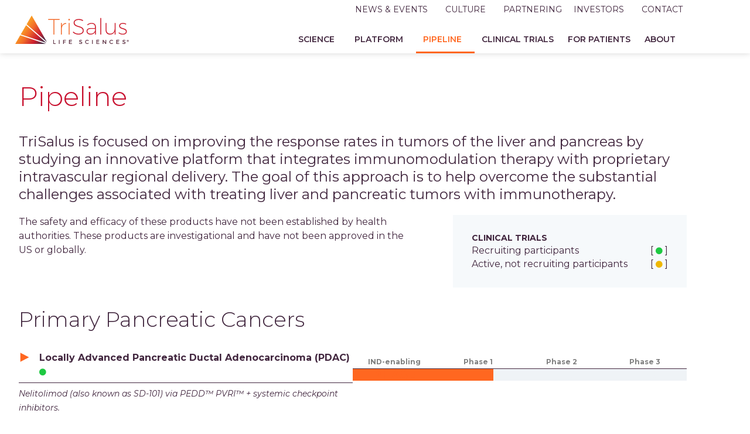

--- FILE ---
content_type: text/html; charset=UTF-8
request_url: https://trisaluslifesci.com/pipeline/
body_size: 26730
content:
<!doctype html>
<html lang="en-US" prefix="og: https://ogp.me/ns#">
<head>
	<meta charset="UTF-8">
	<meta name="viewport" content="width=device-width, initial-scale=1">
	<link rel="profile" href="https://gmpg.org/xfn/11">
	
<!-- Search Engine Optimization by Rank Math - https://rankmath.com/ -->
<title>Pipeline</title>
<meta name="description" content="TriSalus’ innovative, therapeutic approach combines immunomodulation therapy with proprietary intravascular delivery to treat liver and pancreatic tumors."/>
<meta name="robots" content="follow, index, max-snippet:-1, max-video-preview:-1, max-image-preview:large"/>
<link rel="canonical" href="https://trisaluslifesci.com/pipeline/" />
<meta property="og:locale" content="en_US" />
<meta property="og:type" content="article" />
<meta property="og:title" content="Pipeline" />
<meta property="og:description" content="TriSalus’ innovative, therapeutic approach combines immunomodulation therapy with proprietary intravascular delivery to treat liver and pancreatic tumors." />
<meta property="og:url" content="https://trisaluslifesci.com/pipeline/" />
<meta property="og:site_name" content="Trisalus" />
<meta property="og:updated_time" content="2024-04-19T15:43:33-04:00" />
<meta property="og:image" content="https://trisaluslifesci.com/wp-content/uploads/2022/07/OGG-image-1-social-media.jpg" />
<meta property="og:image:secure_url" content="https://trisaluslifesci.com/wp-content/uploads/2022/07/OGG-image-1-social-media.jpg" />
<meta property="og:image:width" content="1200" />
<meta property="og:image:height" content="680" />
<meta property="og:image:alt" content="TriSalus Pipeline" />
<meta property="og:image:type" content="image/jpeg" />
<meta property="article:published_time" content="2022-03-04T20:45:23-05:00" />
<meta property="article:modified_time" content="2024-04-19T15:43:33-04:00" />
<meta name="twitter:card" content="summary_large_image" />
<meta name="twitter:title" content="Pipeline" />
<meta name="twitter:description" content="TriSalus’ innovative, therapeutic approach combines immunomodulation therapy with proprietary intravascular delivery to treat liver and pancreatic tumors." />
<meta name="twitter:image" content="https://trisaluslifesci.com/wp-content/uploads/2022/07/OGG-image-1-social-media.jpg" />
<meta name="twitter:label1" content="Time to read" />
<meta name="twitter:data1" content="1 minute" />
<script type="application/ld+json" class="rank-math-schema">{"@context":"https://schema.org","@graph":[{"@type":"Organization","@id":"https://trisaluslifesci.com/#organization","name":"Trisalus Life Sciences","url":"https://trisaluslifesci.com","logo":{"@type":"ImageObject","@id":"https://trisaluslifesci.com/#logo","url":"https://trisaluslifesci.com/wp-content/uploads/2022/02/cropped-trisalus-life-logo-432x110-1.png","contentUrl":"https://trisaluslifesci.com/wp-content/uploads/2022/02/cropped-trisalus-life-logo-432x110-1.png","caption":"Trisalus Life Sciences","inLanguage":"en-US"}},{"@type":"WebSite","@id":"https://trisaluslifesci.com/#website","url":"https://trisaluslifesci.com","name":"Trisalus Life Sciences","publisher":{"@id":"https://trisaluslifesci.com/#organization"},"inLanguage":"en-US"},{"@type":"ImageObject","@id":"https://trisaluslifesci.com/wp-content/uploads/2022/07/OGG-image-1-social-media.jpg","url":"https://trisaluslifesci.com/wp-content/uploads/2022/07/OGG-image-1-social-media.jpg","width":"1200","height":"680","inLanguage":"en-US"},{"@type":"WebPage","@id":"https://trisaluslifesci.com/pipeline/#webpage","url":"https://trisaluslifesci.com/pipeline/","name":"Pipeline","datePublished":"2022-03-04T20:45:23-05:00","dateModified":"2024-04-19T15:43:33-04:00","isPartOf":{"@id":"https://trisaluslifesci.com/#website"},"primaryImageOfPage":{"@id":"https://trisaluslifesci.com/wp-content/uploads/2022/07/OGG-image-1-social-media.jpg"},"inLanguage":"en-US"},{"@type":"Person","@id":"https://trisaluslifesci.com/author/andrea-marasso/","name":"Andrea Marasso","url":"https://trisaluslifesci.com/author/andrea-marasso/","image":{"@type":"ImageObject","@id":"https://secure.gravatar.com/avatar/c9c91398395dc6c5127b69b16d894b85fad4cb0b89bec23d0b143624a930b208?s=96&amp;d=mm&amp;r=g","url":"https://secure.gravatar.com/avatar/c9c91398395dc6c5127b69b16d894b85fad4cb0b89bec23d0b143624a930b208?s=96&amp;d=mm&amp;r=g","caption":"Andrea Marasso","inLanguage":"en-US"},"worksFor":{"@id":"https://trisaluslifesci.com/#organization"}},{"@type":"Article","headline":"Pipeline","keywords":"TriSalus Pipeline","datePublished":"2022-03-04T20:45:23-05:00","dateModified":"2024-04-19T15:43:33-04:00","author":{"@id":"https://trisaluslifesci.com/author/andrea-marasso/","name":"Andrea Marasso"},"publisher":{"@id":"https://trisaluslifesci.com/#organization"},"description":"TriSalus\u2019 innovative, therapeutic approach combines immunomodulation therapy with proprietary intravascular delivery to treat liver and pancreatic tumors.","name":"Pipeline","@id":"https://trisaluslifesci.com/pipeline/#richSnippet","isPartOf":{"@id":"https://trisaluslifesci.com/pipeline/#webpage"},"image":{"@id":"https://trisaluslifesci.com/wp-content/uploads/2022/07/OGG-image-1-social-media.jpg"},"inLanguage":"en-US","mainEntityOfPage":{"@id":"https://trisaluslifesci.com/pipeline/#webpage"}}]}</script>
<!-- /Rank Math WordPress SEO plugin -->

<link rel='dns-prefetch' href='//js-na2.hs-scripts.com' />
<link rel="alternate" type="application/rss+xml" title="Trisalus &raquo; Feed" href="https://trisaluslifesci.com/feed/" />
<link rel="alternate" type="application/rss+xml" title="Trisalus &raquo; Comments Feed" href="https://trisaluslifesci.com/comments/feed/" />
<link rel="alternate" title="oEmbed (JSON)" type="application/json+oembed" href="https://trisaluslifesci.com/wp-json/oembed/1.0/embed?url=https%3A%2F%2Ftrisaluslifesci.com%2Fpipeline%2F" />
<link rel="alternate" title="oEmbed (XML)" type="text/xml+oembed" href="https://trisaluslifesci.com/wp-json/oembed/1.0/embed?url=https%3A%2F%2Ftrisaluslifesci.com%2Fpipeline%2F&#038;format=xml" />
<style id='wp-img-auto-sizes-contain-inline-css'>
img:is([sizes=auto i],[sizes^="auto," i]){contain-intrinsic-size:3000px 1500px}
/*# sourceURL=wp-img-auto-sizes-contain-inline-css */
</style>
<style id='wp-emoji-styles-inline-css'>

	img.wp-smiley, img.emoji {
		display: inline !important;
		border: none !important;
		box-shadow: none !important;
		height: 1em !important;
		width: 1em !important;
		margin: 0 0.07em !important;
		vertical-align: -0.1em !important;
		background: none !important;
		padding: 0 !important;
	}
/*# sourceURL=wp-emoji-styles-inline-css */
</style>
<link rel='stylesheet' id='jet-engine-frontend-css' href='https://trisaluslifesci.com/wp-content/plugins/jet-engine/assets/css/frontend.css?ver=3.6.0.1' media='all' />
<style id='global-styles-inline-css'>
:root{--wp--preset--aspect-ratio--square: 1;--wp--preset--aspect-ratio--4-3: 4/3;--wp--preset--aspect-ratio--3-4: 3/4;--wp--preset--aspect-ratio--3-2: 3/2;--wp--preset--aspect-ratio--2-3: 2/3;--wp--preset--aspect-ratio--16-9: 16/9;--wp--preset--aspect-ratio--9-16: 9/16;--wp--preset--color--black: #000000;--wp--preset--color--cyan-bluish-gray: #abb8c3;--wp--preset--color--white: #ffffff;--wp--preset--color--pale-pink: #f78da7;--wp--preset--color--vivid-red: #cf2e2e;--wp--preset--color--luminous-vivid-orange: #ff6900;--wp--preset--color--luminous-vivid-amber: #fcb900;--wp--preset--color--light-green-cyan: #7bdcb5;--wp--preset--color--vivid-green-cyan: #00d084;--wp--preset--color--pale-cyan-blue: #8ed1fc;--wp--preset--color--vivid-cyan-blue: #0693e3;--wp--preset--color--vivid-purple: #9b51e0;--wp--preset--gradient--vivid-cyan-blue-to-vivid-purple: linear-gradient(135deg,rgb(6,147,227) 0%,rgb(155,81,224) 100%);--wp--preset--gradient--light-green-cyan-to-vivid-green-cyan: linear-gradient(135deg,rgb(122,220,180) 0%,rgb(0,208,130) 100%);--wp--preset--gradient--luminous-vivid-amber-to-luminous-vivid-orange: linear-gradient(135deg,rgb(252,185,0) 0%,rgb(255,105,0) 100%);--wp--preset--gradient--luminous-vivid-orange-to-vivid-red: linear-gradient(135deg,rgb(255,105,0) 0%,rgb(207,46,46) 100%);--wp--preset--gradient--very-light-gray-to-cyan-bluish-gray: linear-gradient(135deg,rgb(238,238,238) 0%,rgb(169,184,195) 100%);--wp--preset--gradient--cool-to-warm-spectrum: linear-gradient(135deg,rgb(74,234,220) 0%,rgb(151,120,209) 20%,rgb(207,42,186) 40%,rgb(238,44,130) 60%,rgb(251,105,98) 80%,rgb(254,248,76) 100%);--wp--preset--gradient--blush-light-purple: linear-gradient(135deg,rgb(255,206,236) 0%,rgb(152,150,240) 100%);--wp--preset--gradient--blush-bordeaux: linear-gradient(135deg,rgb(254,205,165) 0%,rgb(254,45,45) 50%,rgb(107,0,62) 100%);--wp--preset--gradient--luminous-dusk: linear-gradient(135deg,rgb(255,203,112) 0%,rgb(199,81,192) 50%,rgb(65,88,208) 100%);--wp--preset--gradient--pale-ocean: linear-gradient(135deg,rgb(255,245,203) 0%,rgb(182,227,212) 50%,rgb(51,167,181) 100%);--wp--preset--gradient--electric-grass: linear-gradient(135deg,rgb(202,248,128) 0%,rgb(113,206,126) 100%);--wp--preset--gradient--midnight: linear-gradient(135deg,rgb(2,3,129) 0%,rgb(40,116,252) 100%);--wp--preset--font-size--small: 13px;--wp--preset--font-size--medium: 20px;--wp--preset--font-size--large: 36px;--wp--preset--font-size--x-large: 42px;--wp--preset--spacing--20: 0.44rem;--wp--preset--spacing--30: 0.67rem;--wp--preset--spacing--40: 1rem;--wp--preset--spacing--50: 1.5rem;--wp--preset--spacing--60: 2.25rem;--wp--preset--spacing--70: 3.38rem;--wp--preset--spacing--80: 5.06rem;--wp--preset--shadow--natural: 6px 6px 9px rgba(0, 0, 0, 0.2);--wp--preset--shadow--deep: 12px 12px 50px rgba(0, 0, 0, 0.4);--wp--preset--shadow--sharp: 6px 6px 0px rgba(0, 0, 0, 0.2);--wp--preset--shadow--outlined: 6px 6px 0px -3px rgb(255, 255, 255), 6px 6px rgb(0, 0, 0);--wp--preset--shadow--crisp: 6px 6px 0px rgb(0, 0, 0);}:root { --wp--style--global--content-size: 800px;--wp--style--global--wide-size: 1200px; }:where(body) { margin: 0; }.wp-site-blocks > .alignleft { float: left; margin-right: 2em; }.wp-site-blocks > .alignright { float: right; margin-left: 2em; }.wp-site-blocks > .aligncenter { justify-content: center; margin-left: auto; margin-right: auto; }:where(.wp-site-blocks) > * { margin-block-start: 24px; margin-block-end: 0; }:where(.wp-site-blocks) > :first-child { margin-block-start: 0; }:where(.wp-site-blocks) > :last-child { margin-block-end: 0; }:root { --wp--style--block-gap: 24px; }:root :where(.is-layout-flow) > :first-child{margin-block-start: 0;}:root :where(.is-layout-flow) > :last-child{margin-block-end: 0;}:root :where(.is-layout-flow) > *{margin-block-start: 24px;margin-block-end: 0;}:root :where(.is-layout-constrained) > :first-child{margin-block-start: 0;}:root :where(.is-layout-constrained) > :last-child{margin-block-end: 0;}:root :where(.is-layout-constrained) > *{margin-block-start: 24px;margin-block-end: 0;}:root :where(.is-layout-flex){gap: 24px;}:root :where(.is-layout-grid){gap: 24px;}.is-layout-flow > .alignleft{float: left;margin-inline-start: 0;margin-inline-end: 2em;}.is-layout-flow > .alignright{float: right;margin-inline-start: 2em;margin-inline-end: 0;}.is-layout-flow > .aligncenter{margin-left: auto !important;margin-right: auto !important;}.is-layout-constrained > .alignleft{float: left;margin-inline-start: 0;margin-inline-end: 2em;}.is-layout-constrained > .alignright{float: right;margin-inline-start: 2em;margin-inline-end: 0;}.is-layout-constrained > .aligncenter{margin-left: auto !important;margin-right: auto !important;}.is-layout-constrained > :where(:not(.alignleft):not(.alignright):not(.alignfull)){max-width: var(--wp--style--global--content-size);margin-left: auto !important;margin-right: auto !important;}.is-layout-constrained > .alignwide{max-width: var(--wp--style--global--wide-size);}body .is-layout-flex{display: flex;}.is-layout-flex{flex-wrap: wrap;align-items: center;}.is-layout-flex > :is(*, div){margin: 0;}body .is-layout-grid{display: grid;}.is-layout-grid > :is(*, div){margin: 0;}body{padding-top: 0px;padding-right: 0px;padding-bottom: 0px;padding-left: 0px;}a:where(:not(.wp-element-button)){text-decoration: underline;}:root :where(.wp-element-button, .wp-block-button__link){background-color: #32373c;border-width: 0;color: #fff;font-family: inherit;font-size: inherit;font-style: inherit;font-weight: inherit;letter-spacing: inherit;line-height: inherit;padding-top: calc(0.667em + 2px);padding-right: calc(1.333em + 2px);padding-bottom: calc(0.667em + 2px);padding-left: calc(1.333em + 2px);text-decoration: none;text-transform: inherit;}.has-black-color{color: var(--wp--preset--color--black) !important;}.has-cyan-bluish-gray-color{color: var(--wp--preset--color--cyan-bluish-gray) !important;}.has-white-color{color: var(--wp--preset--color--white) !important;}.has-pale-pink-color{color: var(--wp--preset--color--pale-pink) !important;}.has-vivid-red-color{color: var(--wp--preset--color--vivid-red) !important;}.has-luminous-vivid-orange-color{color: var(--wp--preset--color--luminous-vivid-orange) !important;}.has-luminous-vivid-amber-color{color: var(--wp--preset--color--luminous-vivid-amber) !important;}.has-light-green-cyan-color{color: var(--wp--preset--color--light-green-cyan) !important;}.has-vivid-green-cyan-color{color: var(--wp--preset--color--vivid-green-cyan) !important;}.has-pale-cyan-blue-color{color: var(--wp--preset--color--pale-cyan-blue) !important;}.has-vivid-cyan-blue-color{color: var(--wp--preset--color--vivid-cyan-blue) !important;}.has-vivid-purple-color{color: var(--wp--preset--color--vivid-purple) !important;}.has-black-background-color{background-color: var(--wp--preset--color--black) !important;}.has-cyan-bluish-gray-background-color{background-color: var(--wp--preset--color--cyan-bluish-gray) !important;}.has-white-background-color{background-color: var(--wp--preset--color--white) !important;}.has-pale-pink-background-color{background-color: var(--wp--preset--color--pale-pink) !important;}.has-vivid-red-background-color{background-color: var(--wp--preset--color--vivid-red) !important;}.has-luminous-vivid-orange-background-color{background-color: var(--wp--preset--color--luminous-vivid-orange) !important;}.has-luminous-vivid-amber-background-color{background-color: var(--wp--preset--color--luminous-vivid-amber) !important;}.has-light-green-cyan-background-color{background-color: var(--wp--preset--color--light-green-cyan) !important;}.has-vivid-green-cyan-background-color{background-color: var(--wp--preset--color--vivid-green-cyan) !important;}.has-pale-cyan-blue-background-color{background-color: var(--wp--preset--color--pale-cyan-blue) !important;}.has-vivid-cyan-blue-background-color{background-color: var(--wp--preset--color--vivid-cyan-blue) !important;}.has-vivid-purple-background-color{background-color: var(--wp--preset--color--vivid-purple) !important;}.has-black-border-color{border-color: var(--wp--preset--color--black) !important;}.has-cyan-bluish-gray-border-color{border-color: var(--wp--preset--color--cyan-bluish-gray) !important;}.has-white-border-color{border-color: var(--wp--preset--color--white) !important;}.has-pale-pink-border-color{border-color: var(--wp--preset--color--pale-pink) !important;}.has-vivid-red-border-color{border-color: var(--wp--preset--color--vivid-red) !important;}.has-luminous-vivid-orange-border-color{border-color: var(--wp--preset--color--luminous-vivid-orange) !important;}.has-luminous-vivid-amber-border-color{border-color: var(--wp--preset--color--luminous-vivid-amber) !important;}.has-light-green-cyan-border-color{border-color: var(--wp--preset--color--light-green-cyan) !important;}.has-vivid-green-cyan-border-color{border-color: var(--wp--preset--color--vivid-green-cyan) !important;}.has-pale-cyan-blue-border-color{border-color: var(--wp--preset--color--pale-cyan-blue) !important;}.has-vivid-cyan-blue-border-color{border-color: var(--wp--preset--color--vivid-cyan-blue) !important;}.has-vivid-purple-border-color{border-color: var(--wp--preset--color--vivid-purple) !important;}.has-vivid-cyan-blue-to-vivid-purple-gradient-background{background: var(--wp--preset--gradient--vivid-cyan-blue-to-vivid-purple) !important;}.has-light-green-cyan-to-vivid-green-cyan-gradient-background{background: var(--wp--preset--gradient--light-green-cyan-to-vivid-green-cyan) !important;}.has-luminous-vivid-amber-to-luminous-vivid-orange-gradient-background{background: var(--wp--preset--gradient--luminous-vivid-amber-to-luminous-vivid-orange) !important;}.has-luminous-vivid-orange-to-vivid-red-gradient-background{background: var(--wp--preset--gradient--luminous-vivid-orange-to-vivid-red) !important;}.has-very-light-gray-to-cyan-bluish-gray-gradient-background{background: var(--wp--preset--gradient--very-light-gray-to-cyan-bluish-gray) !important;}.has-cool-to-warm-spectrum-gradient-background{background: var(--wp--preset--gradient--cool-to-warm-spectrum) !important;}.has-blush-light-purple-gradient-background{background: var(--wp--preset--gradient--blush-light-purple) !important;}.has-blush-bordeaux-gradient-background{background: var(--wp--preset--gradient--blush-bordeaux) !important;}.has-luminous-dusk-gradient-background{background: var(--wp--preset--gradient--luminous-dusk) !important;}.has-pale-ocean-gradient-background{background: var(--wp--preset--gradient--pale-ocean) !important;}.has-electric-grass-gradient-background{background: var(--wp--preset--gradient--electric-grass) !important;}.has-midnight-gradient-background{background: var(--wp--preset--gradient--midnight) !important;}.has-small-font-size{font-size: var(--wp--preset--font-size--small) !important;}.has-medium-font-size{font-size: var(--wp--preset--font-size--medium) !important;}.has-large-font-size{font-size: var(--wp--preset--font-size--large) !important;}.has-x-large-font-size{font-size: var(--wp--preset--font-size--x-large) !important;}
:root :where(.wp-block-pullquote){font-size: 1.5em;line-height: 1.6;}
/*# sourceURL=global-styles-inline-css */
</style>
<link rel='stylesheet' id='ae-pro-css-css' href='https://trisaluslifesci.com/wp-content/plugins/anywhere-elementor-pro/includes/assets/css/ae-pro.min.css?ver=2.24.1' media='all' />
<link rel='stylesheet' id='vegas-css-css' href='https://trisaluslifesci.com/wp-content/plugins/anywhere-elementor-pro/includes/assets/lib/vegas/vegas.min.css?ver=2.4.0' media='all' />
<link rel='stylesheet' id='hello-elementor-css' href='https://trisaluslifesci.com/wp-content/themes/hello-elementor/assets/css/reset.css?ver=3.4.5' media='all' />
<link rel='stylesheet' id='hello-elementor-theme-style-css' href='https://trisaluslifesci.com/wp-content/themes/hello-elementor/assets/css/theme.css?ver=3.4.5' media='all' />
<link rel='stylesheet' id='hello-elementor-header-footer-css' href='https://trisaluslifesci.com/wp-content/themes/hello-elementor/assets/css/header-footer.css?ver=3.4.5' media='all' />
<link rel='stylesheet' id='elementor-frontend-css' href='https://trisaluslifesci.com/wp-content/uploads/elementor/css/custom-frontend.min.css?ver=1768628510' media='all' />
<link rel='stylesheet' id='elementor-post-5-css' href='https://trisaluslifesci.com/wp-content/uploads/elementor/css/post-5.css?ver=1768628510' media='all' />
<link rel='stylesheet' id='widget-image-css' href='https://trisaluslifesci.com/wp-content/plugins/elementor/assets/css/widget-image.min.css?ver=3.34.1' media='all' />
<link rel='stylesheet' id='widget-nav-menu-css' href='https://trisaluslifesci.com/wp-content/uploads/elementor/css/custom-pro-widget-nav-menu.min.css?ver=1768628510' media='all' />
<link rel='stylesheet' id='e-sticky-css' href='https://trisaluslifesci.com/wp-content/plugins/elementor-pro/assets/css/modules/sticky.min.css?ver=3.34.0' media='all' />
<link rel='stylesheet' id='widget-heading-css' href='https://trisaluslifesci.com/wp-content/plugins/elementor/assets/css/widget-heading.min.css?ver=3.34.1' media='all' />
<link rel='stylesheet' id='widget-icon-list-css' href='https://trisaluslifesci.com/wp-content/uploads/elementor/css/custom-widget-icon-list.min.css?ver=1768628510' media='all' />
<link rel='stylesheet' id='widget-social-icons-css' href='https://trisaluslifesci.com/wp-content/plugins/elementor/assets/css/widget-social-icons.min.css?ver=3.34.1' media='all' />
<link rel='stylesheet' id='e-apple-webkit-css' href='https://trisaluslifesci.com/wp-content/uploads/elementor/css/custom-apple-webkit.min.css?ver=1768628510' media='all' />
<link rel='stylesheet' id='e-animation-fadeIn-css' href='https://trisaluslifesci.com/wp-content/plugins/elementor/assets/lib/animations/styles/fadeIn.min.css?ver=3.34.1' media='all' />
<link rel='stylesheet' id='e-popup-css' href='https://trisaluslifesci.com/wp-content/plugins/elementor-pro/assets/css/conditionals/popup.min.css?ver=3.34.0' media='all' />
<link rel='stylesheet' id='elementor-icons-css' href='https://trisaluslifesci.com/wp-content/plugins/elementor/assets/lib/eicons/css/elementor-icons.min.css?ver=5.45.0' media='all' />
<link rel='stylesheet' id='uael-frontend-css' href='https://trisaluslifesci.com/wp-content/plugins/ultimate-elementor/assets/min-css/uael-frontend.min.css?ver=1.37.0' media='all' />
<link rel='stylesheet' id='uael-teammember-social-icons-css' href='https://trisaluslifesci.com/wp-content/plugins/elementor/assets/css/widget-social-icons.min.css?ver=3.24.0' media='all' />
<link rel='stylesheet' id='uael-social-share-icons-brands-css' href='https://trisaluslifesci.com/wp-content/plugins/elementor/assets/lib/font-awesome/css/brands.css?ver=5.15.3' media='all' />
<link rel='stylesheet' id='uael-social-share-icons-fontawesome-css' href='https://trisaluslifesci.com/wp-content/plugins/elementor/assets/lib/font-awesome/css/fontawesome.css?ver=5.15.3' media='all' />
<link rel='stylesheet' id='uael-nav-menu-icons-css' href='https://trisaluslifesci.com/wp-content/plugins/elementor/assets/lib/font-awesome/css/solid.css?ver=5.15.3' media='all' />
<link rel='stylesheet' id='jet-tabs-frontend-css' href='https://trisaluslifesci.com/wp-content/plugins/jet-tabs/assets/css/jet-tabs-frontend.css?ver=2.2.6' media='all' />
<link rel='stylesheet' id='widget-divider-css' href='https://trisaluslifesci.com/wp-content/plugins/elementor/assets/css/widget-divider.min.css?ver=3.34.1' media='all' />
<link rel='stylesheet' id='widget-spacer-css' href='https://trisaluslifesci.com/wp-content/plugins/elementor/assets/css/widget-spacer.min.css?ver=3.34.1' media='all' />
<link rel='stylesheet' id='elementor-post-1487-css' href='https://trisaluslifesci.com/wp-content/uploads/elementor/css/post-1487.css?ver=1768629819' media='all' />
<link rel='stylesheet' id='elementor-post-44-css' href='https://trisaluslifesci.com/wp-content/uploads/elementor/css/post-44.css?ver=1768628544' media='all' />
<link rel='stylesheet' id='elementor-post-46-css' href='https://trisaluslifesci.com/wp-content/uploads/elementor/css/post-46.css?ver=1768628510' media='all' />
<link rel='stylesheet' id='elementor-post-1803-css' href='https://trisaluslifesci.com/wp-content/uploads/elementor/css/post-1803.css?ver=1768628510' media='all' />
<link rel='stylesheet' id='elementor-gf-montserrat-css' href='https://fonts.googleapis.com/css?family=Montserrat:100,100italic,200,200italic,300,300italic,400,400italic,500,500italic,600,600italic,700,700italic,800,800italic,900,900italic&#038;display=auto' media='all' />
<link rel='stylesheet' id='elementor-icons-shared-0-css' href='https://trisaluslifesci.com/wp-content/plugins/elementor/assets/lib/font-awesome/css/fontawesome.min.css?ver=5.15.3' media='all' />
<link rel='stylesheet' id='elementor-icons-fa-solid-css' href='https://trisaluslifesci.com/wp-content/plugins/elementor/assets/lib/font-awesome/css/solid.min.css?ver=5.15.3' media='all' />
<link rel='stylesheet' id='elementor-icons-fa-brands-css' href='https://trisaluslifesci.com/wp-content/plugins/elementor/assets/lib/font-awesome/css/brands.min.css?ver=5.15.3' media='all' />
<script src="https://trisaluslifesci.com/wp-includes/js/jquery/jquery.min.js?ver=3.7.1" id="jquery-core-js"></script>
<script src="https://trisaluslifesci.com/wp-includes/js/jquery/jquery-migrate.min.js?ver=3.4.1" id="jquery-migrate-js"></script>
<link rel="https://api.w.org/" href="https://trisaluslifesci.com/wp-json/" /><link rel="alternate" title="JSON" type="application/json" href="https://trisaluslifesci.com/wp-json/wp/v2/pages/1487" /><link rel="EditURI" type="application/rsd+xml" title="RSD" href="https://trisaluslifesci.com/xmlrpc.php?rsd" />
<link rel='shortlink' href='https://trisaluslifesci.com/?p=1487' />
<style type='text/css'> .ae_data .elementor-editor-element-setting {
            display:none !important;
            }
            </style><meta name=“google-site-verification” content=“5inTxEM_XiLs0_iIoK4y6tPqK7G954a9eIk-wSrTdow” />

<!-- Google tag (gtag.js) -->
<script async src="https://www.googletagmanager.com/gtag/js?id=G-FV6RQEMPFW"></script>
<script>
 window.dataLayer = window.dataLayer || [];
 function gtag(){dataLayer.push(arguments);}
 gtag('js', new Date());
 gtag('config', 'G-FV6RQEMPFW');
</script>

<!-- Google Tag Manager -->
<script>(function(w,d,s,l,i){w[l]=w[l]||[];w[l].push({'gtm.start':
new Date().getTime(),event:'gtm.js'});var f=d.getElementsByTagName(s)[0],
j=d.createElement(s),dl=l!='dataLayer'?'&l='+l:'';j.async=true;j.src=
'https://www.googletagmanager.com/gtm.js?id='+i+dl;f.parentNode.insertBefore(j,f);
})(window,document,'script','dataLayer','GTM-TXJGC5K7');</script>
<!-- End Google Tag Manager -->

<!-- Ketch -->
<script>!function(){window.semaphore=window.semaphore||[],window.ketch=function(){window.semaphore.push(arguments)};var e=document.createElement("script");e.type="text/javascript",e.src="https://global.ketchcdn.com/web/v3/config/trisalus/website_smart_tag/boot.js",e.defer=e.async=!0,document.getElementsByTagName("head")[0].appendChild(e)}();</script>			<!-- DO NOT COPY THIS SNIPPET! Start of Page Analytics Tracking for HubSpot WordPress plugin v11.3.33-->
			<script class="hsq-set-content-id" data-content-id="standard-page">
				var _hsq = _hsq || [];
				_hsq.push(["setContentType", "standard-page"]);
			</script>
			<!-- DO NOT COPY THIS SNIPPET! End of Page Analytics Tracking for HubSpot WordPress plugin -->
			<style id="wplmi-inline-css" type="text/css">
 span.wplmi-user-avatar { width: 16px;display: inline-block !important;flex-shrink: 0; } img.wplmi-elementor-avatar { border-radius: 100%;margin-right: 3px; }
</style>
<meta name="generator" content="Elementor 3.34.1; features: additional_custom_breakpoints; settings: css_print_method-external, google_font-enabled, font_display-auto">
<script>
document.addEventListener('DOMContentLoaded', function () {
    // Select all third-level submenus
    const thirdLevelMenus = document.querySelectorAll('.elementor-nav-menu .sub-menu .sub-menu');

    // Iterate over each third-level submenu
    thirdLevelMenus.forEach(submenu => {
        // Find the parent item (second-level li) that needs the click event
        const parentItem = submenu.parentElement;

        // Attach click event to the second-level parent item
        parentItem.addEventListener('click', function (e) {
            e.preventDefault(); // Prevent default action if the parent is a link
            e.stopPropagation(); // Prevent event from bubbling up

            // Toggle the display of the current third-level submenu
            if (submenu.classList.contains('submenu-visible')) {
                submenu.classList.remove('submenu-visible'); // Hide if already visible
                submenu.setAttribute('aria-expanded', 'false');
                submenu.setAttribute('aria-hidden', 'true');
                submenu.style.setProperty('display', 'none', 'important');

                // Remove the class from the second-level parent when the submenu is hidden
                parentItem.classList.remove('submenu-open');
            } else {
                // Close all other third-level submenus
                thirdLevelMenus.forEach(otherMenu => {
                    if (otherMenu !== submenu) {
                        otherMenu.classList.remove('submenu-visible');
                        otherMenu.setAttribute('aria-expanded', 'false');
                        otherMenu.setAttribute('aria-hidden', 'true');
                        otherMenu.style.setProperty('display', 'none', 'important');
                        // Also remove the class from the second-level parent of other open submenus
                        const otherParent = otherMenu.parentElement;
                        otherParent.classList.remove('submenu-open');
                    }
                });

                submenu.classList.add('submenu-visible'); // Show if hidden
                submenu.setAttribute('aria-expanded', 'true');
                submenu.setAttribute('aria-hidden', 'false');
                submenu.style.setProperty('display', 'block', 'important');

                // Add a class to the second-level parent when the submenu is open
                parentItem.classList.add('submenu-open');
            }
        });

        // Prevent clicks within the third-level submenu from closing it
        submenu.addEventListener('click', function (e) {
            e.stopPropagation(); // Prevent clicks inside the submenu from bubbling up to parent
        });
    });

    // Close third-level menus when clicking outside
    document.addEventListener('click', function (e) {
        thirdLevelMenus.forEach(submenu => {
            submenu.classList.remove('submenu-visible');
            submenu.setAttribute('aria-expanded', 'false');
            submenu.setAttribute('aria-hidden', 'true');
            submenu.style.setProperty('display', 'none', 'important');
            // Remove the class from the second-level parent when all submenus are closed
            const parentItem = submenu.parentElement;
            parentItem.classList.remove('submenu-open');
        });
    });
});
</script>

<style>
 	@media (min-width: 1024px) { 
 /* Hide all submenus by default */
.elementor-nav-menu .sub-menu {
    display: none;  
}

/* First and second level submenus on hover */
.elementor-nav-menu > li:hover > .sub-menu {
    display: block;  
}

.elementor-nav-menu .sub-menu > li:hover > .sub-menu {
    display: block; 
}

/* Prevent third level from being affected by hover */
.elementor-nav-menu .sub-menu .sub-menu {
    display: none;  
	    opacity: 0;  
}


/* Third level nav css */
  body .elementor-nav-menu--layout-horizontal .elementor-nav-menu>li ul.sub-menu li a:hover .sub-menu,
	  body .elementor-nav-menu--layout-horizontal .elementor-nav-menu>li ul.sub-menu li:hover .sub-menu{
		  display: none!important;
			opacity:0;
		 
	}
  body .elementor-nav-menu--layout-horizontal .elementor-nav-menu>li ul.sub-menu li .sub-menu.submenu-visible{
    width: 150px;
 	         opacity: 1;  
    display: block !important;  

    position:relative!important;
    top: unset!important;
    left: unset!important;
    margin-left:0!important;
    margin-top: -0!important;
    min-width: unset;
    max-width: unset;
 	max-width: 100% !important;
    padding-top: 0 !important;
    padding-bottom: .0 !important;
    padding-left: 40px;
	box-shadow: unset!important;
		z-index: 999; 
}
	
 			 body .elementor-nav-menu--layout-horizontal .elementor-nav-menu>li ul.sub-menu li .sub-menu a {
	 line-height:1;
      font-size: 12px;
}

 body .elementor-nav-menu--layout-horizontal .elementor-nav-menu>li ul.sub-menu li .sub-menu a {
	 line-height:1;
      font-size: 12px;
}
 .elementor-nav-menu--layout-horizontal .elementor-nav-menu>li ul.sub-menu li .sub-menu[aria-hidden="false"][aria-expanded="true"]    li a:hover  {
    background-color:unset;
    padding-left: 0px!important;
	border-left: 0 hidden!important;
}

 .elementor-nav-menu ul ul a, .elementor-nav-menu ul ul a:active, .elementor-nav-menu ul ul a:focus, .elementor-nav-menu ul ul a:hover {
    border-left: 0 hidden!important;
	padding-left: 0px!important;
}

.elementor-nav-menu--layout-horizontal .elementor-nav-menu>li ul.sub-menu .sub-arrow {
    line-height: 1;
    padding: 0;
    padding-inline-end: 0;
    margin-block-start: 0;
    margin-block-end: 0;
    display: flex;
    align-items: center; 
    vertical-align: .255em;
    content: "";
    border: .3em solid #0000;
    border-top-color: currentColor;
    border-bottom: 0;
    margin-left: .255em;
    display: inline-block;
    font-size: inherit;
}

.elementor-nav-menu a, .elementor-nav-menu a:focus, .elementor-nav-menu a:hover {
    padding: inherit;
    line-height: inherit;
}
/* Define visibility control class */
.elementor-nav-menu .submenu-visible {
    display: block;  
    position: absolute;  
    left: 100%;  
    top: 0;  
}
	
 
	.elementor-44 .elementor-element.elementor-element-be2a6be li.submenu-open a.has-submenu ,
	  .elementor-nav-menu li.submenu-open a.has-submenu {
    background-color:#e8ebee!important;
    color:rgb(66, 39, 63)!important;
}
	
	.elementor-44 .elementor-element.elementor-element-be2a6be .elementor-nav-menu--dropdown a:hover,
	.elementor-44 .elementor-element.elementor-element-be2a6be li.submenu-open a.has-submenu:hover ,
	  .elementor-nav-menu li.submenu-open a.has-submenu:hover {
		 background-color:#fff!important;
    color:#FF671F!important;
}
	}
		@media (max-width: 1023px) {

/* Mobile nav third level */
.elementor-hidden-desktop.elementor-hidden-laptop.gcb-mobile.elementor-nav-menu__text-align-aside.elementor-nav-menu--toggle.elementor-nav-menu--burger.elementor-widget.elementor-widget-nav-menu ul ul ul.sub-menu ,
			.elementor-868 .elementor-element.elementor-element-3ffe2f6 .elementor-nav-menu--dropdown .sub-menu li ul {
	padding-top:0!important;
	
}
.elementor-hidden-desktop.elementor-hidden-laptop.gcb-mobile.elementor-nav-menu__text-align-aside.elementor-nav-menu--toggle.elementor-nav-menu--burger.elementor-widget.elementor-widget-nav-menu ul ul ul li,
			.elementor-868 .elementor-element.elementor-element-3ffe2f6 .elementor-nav-menu--dropdown .sub-menu li li .elementor-sub-item {
    padding-left:20px;    
}

.elementor-hidden-desktop.elementor-hidden-laptop.gcb-mobile.elementor-nav-menu__text-align-aside.elementor-nav-menu--toggle.elementor-nav-menu--burger.elementor-widget.elementor-widget-nav-menu ul ul ul li a,
			.elementor-868 .elementor-element.elementor-element-3ffe2f6 .elementor-nav-menu--dropdown .sub-menu li li .elementor-sub-item {
	font-weight:400;
}
	}
</style>
			<style>
				.e-con.e-parent:nth-of-type(n+4):not(.e-lazyloaded):not(.e-no-lazyload),
				.e-con.e-parent:nth-of-type(n+4):not(.e-lazyloaded):not(.e-no-lazyload) * {
					background-image: none !important;
				}
				@media screen and (max-height: 1024px) {
					.e-con.e-parent:nth-of-type(n+3):not(.e-lazyloaded):not(.e-no-lazyload),
					.e-con.e-parent:nth-of-type(n+3):not(.e-lazyloaded):not(.e-no-lazyload) * {
						background-image: none !important;
					}
				}
				@media screen and (max-height: 640px) {
					.e-con.e-parent:nth-of-type(n+2):not(.e-lazyloaded):not(.e-no-lazyload),
					.e-con.e-parent:nth-of-type(n+2):not(.e-lazyloaded):not(.e-no-lazyload) * {
						background-image: none !important;
					}
				}
			</style>
			<script>document.addEventListener('DOMContentLoaded', function() {
	let ketchPrivacy = document.querySelectorAll('[data-ketch="privacy"]');
	ketchPrivacy.forEach( (item) => {
		item.addEventListener("click", (e) => {
			e.preventDefault();
			ketch('showExperience');
		})
	})

})</script><style class="wpcode-css-snippet">html, 
body{
  scroll-behavior: auto !important;
}</style><style>

/* Mobile dropdown */
.elementor-nav-menu .sub-arrow{
    font-size: 20px;
}

.elementor-nav-menu--dropdown .elementor-nav-menu {
/* 			background: linear-gradient(to left bottom, #642c41, #a72a36) !important; */
	background: radial-gradient(150.18% 150.18% at 10.47% 83.44%, #C8102E 0%, #4B3048 100%); 
	padding: 10px 0 50px;
}

.elementor-nav-menu--dropdown .sub-menu {
	background: transparent !important;
	padding: 15px 0 0;
}

 .elementor-nav-menu--dropdown ul.elementor-nav-menu li a {
	  border-bottom: 2px solid #fff;
      margin: 0 30px;
	  padding-top: 18px !important;
	  padding-bottom: 12px !important;
}

 .elementor-nav-menu--dropdown ul.sub-menu li a {
	  padding-top: 12px !important;
	  padding-bottom: 12px !important;
	  border: none;
		text-transform: none !important;
}

 .elementor-nav-menu--dropdown ul li a.highlighted span {
	  transform: rotateX(180deg);
}

 .elementor-nav-menu--dropdown ul li a {
	  padding-left: 0;
	  display: flex;
    justify-content: space-between;
}

@media (max-width: 1024px){
.elementor-nav-menu--dropdown .elementor-item:focus {
	background-color: rgb(255 255 255 / 0%) !important;
}
}	

</style>			<meta name="theme-color" content="#FFFFFF">
			<link rel="icon" href="https://trisaluslifesci.com/wp-content/uploads/2022/02/cropped-Trisalus-Favicon-150x150.png" sizes="32x32" />
<link rel="icon" href="https://trisaluslifesci.com/wp-content/uploads/2022/02/cropped-Trisalus-Favicon-300x300.png" sizes="192x192" />
<link rel="apple-touch-icon" href="https://trisaluslifesci.com/wp-content/uploads/2022/02/cropped-Trisalus-Favicon-300x300.png" />
<meta name="msapplication-TileImage" content="https://trisaluslifesci.com/wp-content/uploads/2022/02/cropped-Trisalus-Favicon-300x300.png" />
		<style id="wp-custom-css">
			.gcb-post img {
	filter: invert(0) grayscale(1);
}

.gcb-post img:hover {
	filter: none;
}
/* .gcb_popup {
    height: calc(100vh - 301px)!important;
} */

.gcb-post .uael-post__excerpt p {
	display: none;
}
.gcb-post .ae-element-post-content {
    display: none;
}
.gcb_popup {
	position: absolute !important;
	overflow-x: hidden;
}

.gcb_invert_prio {
	filter: invert(0) grayscale(1) !important;
}

.gcb_unfilter_prio {
	filter: none !important;
}

/* gcb hotspot */
.uael-hotspot img {
	width: 1920px !important;
}

.tooltipster-base .uael-tooltip-text div{
	border-top: 5px solid #FF6720;
}

		.tooltipster-base.gcb-hotspot-default {
			right: auto !important;
			left: 15% !important;
			bottom: auto !important;
			top: 1500px !important;
			
	}

	.tooltipster-base.gcb-hotspot-Toll-Like {
			right: auto !important;
			left: 15% !important;
			bottom: auto !important;
			top: 1500px !important;
	}
.tooltipster-base .uael-tooltip-text .gcb-image-3  {
		
		margin-bottom: 30px;
		width: 70%;
	}
@media (max-width : 1440px){
		.tooltipster-base.gcb-hotspot-default {
			top: 1450px !important;
	}
		.tooltipster-base.gcb-hotspot-Toll-Like {
			top: 1450px !important;
	}

}

@media (max-width : 1366px){
		.tooltipster-base.gcb-hotspot-default {
			right:50% !important;
			left: 0 !important;
			bottom: 0% !important;
			top:950px !important;
			
			margin: auto;
	}
		.tooltipster-base.gcb-hotspot-Toll-Like {
			right: 50% !important;
			left: 0 !important;
			bottom: 0% !important;
			top: 950px !important;
			margin: auto;
			
		
	}

}
@media (max-width : 1150px){
		.tooltipster-base.gcb-hotspot-default {
			top: 750px !important;
	}
		.tooltipster-base.gcb-hotspot-Toll-Like {
			top: 750px !important;
	}

}


@media (max-width : 1024px){
		.tooltipster-base.gcb-hotspot-default {
			
			top: 700px !important;
	}
	.about-us-image>div>a, .about-us-image>div>a>img {
    width: 100%;
}
		.tooltipster-base.gcb-hotspot-Toll-Like {
			
			top: 700px !important;
	}
		.tooltipster-base .uael-tooltip-text div {
		padding: 40px 25px 20px !important;
		margin-left: auto;
    margin-right: auto;
		width: 95% !important;
	}
	.tooltipster-base .uael-tooltip-text img {
		width: 75% !important;
		z-index: 1;
	}
	
	.tooltipster-base .uael-tooltip-text strong {
		font-size: 16px;
	}
	.uael-tooltip-text p,.tooltipster-content{
		text-align: center;
	}
		
}
@media (max-width:850px){
		.tooltipster-base.gcb-hotspot-default {
			
			top: 800px !important;
	}
	
		.tooltipster-base.gcb-hotspot-Toll-Like {
			
			top: 800px !important;
	}
}
@media (max-width:800px){
		.tooltipster-base.gcb-hotspot-default {
			
			top: 870px !important;
	}
	
		.tooltipster-base.gcb-hotspot-Toll-Like {
			
			top: 870px !important;
	}
}

@media (max-width : 767px){
/* 	.tooltipster-content{
		transform: translate(30%, 0) !important;
	} */
		.tooltipster-base.gcb-hotspot-default {
			
			display:none !important;
	}
	.h1-immuno {
		word-break:break-word;
	}
		.tooltipster-base.gcb-hotspot-Toll-Like {
		
			display:none !important;
			
	}
	.tooltipster-base .uael-tooltip-text div {
		padding: 40px 20px !important;
		width: 100% !important;
	}
	.tooltipster-base .uael-tooltip-text img {
		width: 80% !important;
		margin-bottom: 40px;
		text-align:center;	
	}
	.uael-infobox-title-wrap, .uael-infobox-text-wrap {
		text-align: left;
	}
		.tooltipster-base {
		display: none !important;
	}

}

/* @media (max-width : 450px) {
	.tooltipster-base {
		display: none !important;
	}
} */
 #gcb-mob-hp-tooltip-base .gcb-mob-hp-tooltip {
	display: none;
}
 

.hotspot-active {
	background-color: #FF6720 !important;
	color: #fff !important
}

@media ( max-width: 768px ) {
	.gcb_popup {
			height: 100% !important;
	}
}

/* gcb header */

.gcb-dev .elementor-nav-menu--dropdown .elementor-nav-menu {
/* 			background: linear-gradient(to left bottom, #722242, #ca002c) !important; */
		background: radial-gradient(150.18% 150.18% at 10.47% 83.44%, #C8102E 0%, #4B3048 100%); 
	
	padding: 10px 0 50px;
}

.gcb-dev .elementor-nav-menu--dropdown .sub-menu {
	background: transparent !important;
	padding: 15px 0 0;
}

.gcb-dev .elementor-nav-menu--dropdown ul.elementor-nav-menu li a {
	  border-bottom: 2px solid #fff;
    margin: 0 30px;
	  padding-top: 28px !important;
	  padding-bottom: 12px !important;
}

.gcb-dev .elementor-nav-menu--dropdown ul.sub-menu li a {
	  padding-top: 12px !important;
	  padding-bottom: 12px !important;
	  border: none;
		text-transform: none !important;
}

.gcb-dev .elementor-nav-menu--dropdown ul li a.highlighted span {
	  transform: rotateX(180deg);
}

.gcb-dev .elementor-nav-menu--dropdown ul li a {
	  padding-left: 0;
	  display: flex;
    justify-content: space-between;
}

/* header logo */
.gcb-logo .elementor-widget-container {
	text-align: left;
}


.gcb-post .elementor-tabs-wrapper {
    display: flex !important;
    gap: 10px;
}

.gcb-post .elementor-tab-title {
    color: var( --e-global-color-primary );
    font-size: 12px;
    font-weight: 700;
    text-transform: uppercase;
    border: 2px solid var( --e-global-color-primary ) !important;
}

.gcb-post .elementor-tab-title.elementor-active {
    color: #fff;
    background: var( --e-global-color-primary );
}


.gcb-post .elementor-tab-content {
	padding-left: 0 !important;
}

ul.sub-menu { min-width: 15em !important; padding: 0.5 auto!important}


.gcb_pop_post_content .ae-element-post-content {
	column-count: 2;
}

/*Press Releases tab menu mobile  */
@media (max-width: 767px){
	.uael-post__header-filters-wrap{
		 overflow-x: scroll;
	}
	.uael-post__header-filters{
		width: 767px;
		padding: 0;
		margin-bottom: 0 !important;
		padding-bottom:10px !important;
	}
	
	/* width */
.uael-post__header-filters-wrap::-webkit-scrollbar {
  height: 5px !important;
	padding: 25px;
}
/* Track */
.uael-post__header-filters-wrap::-webkit-scrollbar-track {
  box-shadow: inset 0 0 5px grey; 
  border-radius: 5px;
}
 .gcb_pop_post_title, .gcb_pop_post_tags {
    display: block !important;
}
.gcb_pop_post_content .ae-element-post-content {
	column-count: 1;
}
/* Handle */
.uael-post__header-filters-wrap::-webkit-scrollbar-thumb {
  background: #ff6720; 
  border-radius: 5px;
}

/* Handle on hover */
.uael-post__header-filters-wrap::-webkit-scrollbar-thumb:hover {
  background: #b30000; 
}
	/* Popup Bios mobile */
.gcb_pop_post_content .elementor-widget-container {
	column-count: 1;
}	
	
}

/*.elementor-icon-list-text:hover {*/
/*    padding-left:15px !important;*/
/*}*/

.pipeline-header-triangle:after {
    position: absolute;
    left: 13.41%;
    right: 93.18%;
    top: 15.38%;
    bottom: 15.05%;
    background: #FF6720;
    transform: rotate(90deg);
}

a.elementor-button-link.elementor-button {
    position: relative;
}

a.elementor-button-link.elementor-button:after {
    content: '';
    position: absolute;
    border-bottom: 14px solid #ff6720;
    border-left: 10px solid transparent;
    right: 0;
    bottom: 0;
}

.multiline .elementor-icon-list-icon { margin-top: -2% }


ul.sub-menu { min-width: 15em !important; padding-top: 0.5em!important; padding-bottom: .5em!important;}

sup {
    font-size: 70% !important;
}



/* Underline hover over */
.underlines a:hover {
    text-decoration: underline;
}


.elementor-nav-menu--layout-horizontal .elementor-nav-menu a {
     white-space: wrap;
}

ul.elementor-nav-menu--dropdown a, ul.elementor-nav-menu--dropdown a:focus, ul.elementor-nav-menu--dropdown a:hover {
 	border-inline-start: 0px   ;
}		</style>
		</head>
<body class="wp-singular page-template-default page page-id-1487 page-parent wp-embed-responsive wp-theme-hello-elementor hello-elementor-default elementor-default elementor-template-full-width elementor-kit-5 elementor-page elementor-page-1487">

<!-- Google Tag Manager (noscript) -->
<noscript><iframe src="https://www.googletagmanager.com/ns.html?id=GTM-TXJGC5K7"
height="0" width="0" style="display:none;visibility:hidden"></iframe></noscript>
<!-- End Google Tag Manager (noscript) --><style>

.elementor-icon-list-icon, .elementor-icon-list-item:hover {
    align-self: self-start;
    animation-duration: 1.5s;
    animation-iteration-count: infinite;
	margin-top: .2em;
}
	
	.elementor-icon-list-item:hover .elementor-icon-list-icon {
    animation-name: bounce-1-effect;
    animation-timing-function: linear;
}

@keyframes bounce-1-effect {
    0%   { transform: translateX(0); }
    50%  { transform: translateX(-10px); }
    100% { transform: translateX(0); }
}
</style>

<a class="skip-link screen-reader-text" href="#content">Skip to content</a>

		<header data-elementor-type="header" data-elementor-id="44" class="elementor elementor-44 elementor-location-header" data-elementor-post-type="elementor_library">
					<section class="has_ae_slider elementor-section elementor-top-section elementor-element elementor-element-f97b44b elementor-section-boxed elementor-section-height-default elementor-section-height-default ae-bg-gallery-type-default" data-id="f97b44b" data-element_type="section" data-settings="{&quot;background_background&quot;:&quot;classic&quot;,&quot;sticky&quot;:&quot;top&quot;,&quot;sticky_on&quot;:[&quot;desktop&quot;,&quot;laptop&quot;,&quot;tablet&quot;,&quot;mobile&quot;],&quot;sticky_offset&quot;:0,&quot;sticky_effects_offset&quot;:0,&quot;sticky_anchor_link_offset&quot;:0}">
						<div class="elementor-container elementor-column-gap-no">
					<div class="has_ae_slider elementor-column elementor-col-50 elementor-top-column elementor-element elementor-element-f90bc33 ae-bg-gallery-type-default" data-id="f90bc33" data-element_type="column">
			<div class="elementor-widget-wrap elementor-element-populated">
						<div class="elementor-element elementor-element-3766186 elementor-widget elementor-widget-image" data-id="3766186" data-element_type="widget" data-widget_type="image.default">
						<div class="elementor-widget-container">
																<a href="/homepage/">
							<img width="288" height="85" src="https://trisaluslifesci.com/wp-content/uploads/2022/03/TriSalus-Logo_FINAL.svg" class="attachment-large size-large wp-image-9887" alt="" />								</a>
															</div>
				</div>
					</div>
		</div>
				<div class="has_ae_slider elementor-column elementor-col-50 elementor-top-column elementor-element elementor-element-a40b5ed ae-bg-gallery-type-default" data-id="a40b5ed" data-element_type="column">
			<div class="elementor-widget-wrap elementor-element-populated">
						<div class="elementor-element elementor-element-be2a6be elementor-nav-menu__align-end elementor-hidden-tablet elementor-hidden-mobile elementor-nav-menu--dropdown-tablet elementor-nav-menu__text-align-aside elementor-nav-menu--toggle elementor-nav-menu--burger elementor-widget elementor-widget-nav-menu" data-id="be2a6be" data-element_type="widget" data-settings="{&quot;submenu_icon&quot;:{&quot;value&quot;:&quot;&lt;i class=\&quot;\&quot; aria-hidden=\&quot;true\&quot;&gt;&lt;\/i&gt;&quot;,&quot;library&quot;:&quot;&quot;},&quot;layout&quot;:&quot;horizontal&quot;,&quot;toggle&quot;:&quot;burger&quot;}" data-widget_type="nav-menu.default">
						<div class="elementor-widget-container">
								<nav aria-label="Menu" class="elementor-nav-menu--main elementor-nav-menu__container elementor-nav-menu--layout-horizontal e--pointer-underline e--animation-fade">
				<ul id="menu-1-be2a6be" class="elementor-nav-menu"><li class="menu-item menu-item-type-post_type menu-item-object-page menu-item-has-children menu-item-367"><a href="https://trisaluslifesci.com/news-and-events/" class="elementor-item">News &#038; Events</a>
<ul class="sub-menu elementor-nav-menu--dropdown">
	<li class="menu-item menu-item-type-post_type menu-item-object-page menu-item-11168"><a href="https://trisaluslifesci.com/news-and-events/" class="elementor-sub-item">Recent News &#038; Events</a></li>
	<li class="menu-item menu-item-type-post_type menu-item-object-page menu-item-1833"><a href="https://trisaluslifesci.com/press-media/" class="elementor-sub-item">Press &#038; Media</a></li>
</ul>
</li>
<li class="menu-item menu-item-type-post_type menu-item-object-page menu-item-has-children menu-item-365"><a href="https://trisaluslifesci.com/our-culture/" class="elementor-item">Culture</a>
<ul class="sub-menu elementor-nav-menu--dropdown">
	<li class="menu-item menu-item-type-post_type menu-item-object-page menu-item-9901"><a href="https://trisaluslifesci.com/careers/" class="elementor-sub-item">Careers</a></li>
</ul>
</li>
<li class="menu-item menu-item-type-post_type menu-item-object-page menu-item-8797"><a href="https://trisaluslifesci.com/partnering/" class="elementor-item">Partnering</a></li>
<li class="menu-item menu-item-type-post_type menu-item-object-page menu-item-has-children menu-item-10499"><a href="https://trisaluslifesci.com/investors/" class="elementor-item">Investors</a>
<ul class="sub-menu elementor-nav-menu--dropdown">
	<li class="menu-item menu-item-type-custom menu-item-object-custom menu-item-11169"><a href="https://investors.trisaluslifesci.com/" class="elementor-sub-item">Overview</a></li>
	<li class="menu-item menu-item-type-custom menu-item-object-custom menu-item-has-children menu-item-11170"><a href="https://investors.trisaluslifesci.com/news-events/press-releases" class="elementor-sub-item">News &#038; Events</a>
	<ul class="sub-menu elementor-nav-menu--dropdown">
		<li class="menu-item menu-item-type-custom menu-item-object-custom menu-item-12005"><a href="https://investors.trisaluslifesci.com/news-events/press-releases" class="elementor-sub-item">Press Releases</a></li>
		<li class="menu-item menu-item-type-custom menu-item-object-custom menu-item-12006"><a href="https://investors.trisaluslifesci.com/news-events/events-presentations" class="elementor-sub-item">Events &#038; Presentations</a></li>
	</ul>
</li>
	<li class="menu-item menu-item-type-custom menu-item-object-custom menu-item-has-children menu-item-11171"><a href="https://investors.trisaluslifesci.com/governance/governance-overview" class="elementor-sub-item">Governance</a>
	<ul class="sub-menu elementor-nav-menu--dropdown">
		<li class="menu-item menu-item-type-custom menu-item-object-custom menu-item-12007"><a href="https://investors.trisaluslifesci.com/governance/governance-overview" class="elementor-sub-item">Governance Overview</a></li>
		<li class="menu-item menu-item-type-custom menu-item-object-custom menu-item-12008"><a href="/about-trisalus/#leadership" class="elementor-sub-item elementor-item-anchor">Board of Directors</a></li>
		<li class="menu-item menu-item-type-custom menu-item-object-custom menu-item-12009"><a href="/about-trisalus/#leadership" class="elementor-sub-item elementor-item-anchor">Management</a></li>
		<li class="menu-item menu-item-type-custom menu-item-object-custom menu-item-12010"><a href="https://investors.trisaluslifesci.com/governance/committee-composition" class="elementor-sub-item">Committee Composition</a></li>
		<li class="menu-item menu-item-type-custom menu-item-object-custom menu-item-12011"><a href="https://investors.trisaluslifesci.com/governance/board-diversity-matrix" class="elementor-sub-item">Board Diversity Matrix</a></li>
	</ul>
</li>
	<li class="menu-item menu-item-type-custom menu-item-object-custom menu-item-has-children menu-item-11172"><a href="https://investors.trisaluslifesci.com/financials/sec-filings" class="elementor-sub-item">Financials</a>
	<ul class="sub-menu elementor-nav-menu--dropdown">
		<li class="menu-item menu-item-type-custom menu-item-object-custom menu-item-12012"><a href="https://investors.trisaluslifesci.com/financials/sec-filings" class="elementor-sub-item">SEC Filings</a></li>
		<li class="menu-item menu-item-type-custom menu-item-object-custom menu-item-12013"><a href="https://investors.trisaluslifesci.com/financials/quarterly-results" class="elementor-sub-item">Quarterly Results</a></li>
		<li class="menu-item menu-item-type-custom menu-item-object-custom menu-item-12014"><a href="https://investors.trisaluslifesci.com/financials/annual-reports" class="elementor-sub-item">Annual Reports</a></li>
	</ul>
</li>
	<li class="menu-item menu-item-type-custom menu-item-object-custom menu-item-has-children menu-item-11173"><a href="https://investors.trisaluslifesci.com/stock-information" class="elementor-sub-item">Stock Information</a>
	<ul class="sub-menu elementor-nav-menu--dropdown">
		<li class="menu-item menu-item-type-custom menu-item-object-custom menu-item-12033"><a href="https://investors.trisaluslifesci.com/stock-information" class="elementor-sub-item">Stock Information</a></li>
		<li class="menu-item menu-item-type-custom menu-item-object-custom menu-item-12034"><a href="https://investors.trisaluslifesci.com/stock-information/analyst-coverage" class="elementor-sub-item">Analyst Coverage</a></li>
	</ul>
</li>
	<li class="menu-item menu-item-type-custom menu-item-object-custom menu-item-has-children menu-item-11174"><a href="https://investors.trisaluslifesci.com/investor-resources/email-alerts" class="elementor-sub-item">Investor Resources</a>
	<ul class="sub-menu elementor-nav-menu--dropdown">
		<li class="menu-item menu-item-type-custom menu-item-object-custom menu-item-12015"><a href="https://investors.trisaluslifesci.com/investor-resources/email-alerts" class="elementor-sub-item">Email Alerts</a></li>
		<li class="menu-item menu-item-type-custom menu-item-object-custom menu-item-12016"><a href="https://investors.trisaluslifesci.com/investor-resources/investor-contacts" class="elementor-sub-item">Investor Contacts</a></li>
	</ul>
</li>
</ul>
</li>
<li class="menu-item menu-item-type-post_type menu-item-object-page menu-item-366"><a href="https://trisaluslifesci.com/contact/" class="elementor-item">Contact</a></li>
</ul>			</nav>
					<div class="elementor-menu-toggle" role="button" tabindex="0" aria-label="Menu Toggle" aria-expanded="false">
			<i aria-hidden="true" role="presentation" class="elementor-menu-toggle__icon--open eicon-menu-bar"></i><i aria-hidden="true" role="presentation" class="elementor-menu-toggle__icon--close eicon-close"></i>		</div>
					<nav class="elementor-nav-menu--dropdown elementor-nav-menu__container" aria-hidden="true">
				<ul id="menu-2-be2a6be" class="elementor-nav-menu"><li class="menu-item menu-item-type-post_type menu-item-object-page menu-item-has-children menu-item-367"><a href="https://trisaluslifesci.com/news-and-events/" class="elementor-item" tabindex="-1">News &#038; Events</a>
<ul class="sub-menu elementor-nav-menu--dropdown">
	<li class="menu-item menu-item-type-post_type menu-item-object-page menu-item-11168"><a href="https://trisaluslifesci.com/news-and-events/" class="elementor-sub-item" tabindex="-1">Recent News &#038; Events</a></li>
	<li class="menu-item menu-item-type-post_type menu-item-object-page menu-item-1833"><a href="https://trisaluslifesci.com/press-media/" class="elementor-sub-item" tabindex="-1">Press &#038; Media</a></li>
</ul>
</li>
<li class="menu-item menu-item-type-post_type menu-item-object-page menu-item-has-children menu-item-365"><a href="https://trisaluslifesci.com/our-culture/" class="elementor-item" tabindex="-1">Culture</a>
<ul class="sub-menu elementor-nav-menu--dropdown">
	<li class="menu-item menu-item-type-post_type menu-item-object-page menu-item-9901"><a href="https://trisaluslifesci.com/careers/" class="elementor-sub-item" tabindex="-1">Careers</a></li>
</ul>
</li>
<li class="menu-item menu-item-type-post_type menu-item-object-page menu-item-8797"><a href="https://trisaluslifesci.com/partnering/" class="elementor-item" tabindex="-1">Partnering</a></li>
<li class="menu-item menu-item-type-post_type menu-item-object-page menu-item-has-children menu-item-10499"><a href="https://trisaluslifesci.com/investors/" class="elementor-item" tabindex="-1">Investors</a>
<ul class="sub-menu elementor-nav-menu--dropdown">
	<li class="menu-item menu-item-type-custom menu-item-object-custom menu-item-11169"><a href="https://investors.trisaluslifesci.com/" class="elementor-sub-item" tabindex="-1">Overview</a></li>
	<li class="menu-item menu-item-type-custom menu-item-object-custom menu-item-has-children menu-item-11170"><a href="https://investors.trisaluslifesci.com/news-events/press-releases" class="elementor-sub-item" tabindex="-1">News &#038; Events</a>
	<ul class="sub-menu elementor-nav-menu--dropdown">
		<li class="menu-item menu-item-type-custom menu-item-object-custom menu-item-12005"><a href="https://investors.trisaluslifesci.com/news-events/press-releases" class="elementor-sub-item" tabindex="-1">Press Releases</a></li>
		<li class="menu-item menu-item-type-custom menu-item-object-custom menu-item-12006"><a href="https://investors.trisaluslifesci.com/news-events/events-presentations" class="elementor-sub-item" tabindex="-1">Events &#038; Presentations</a></li>
	</ul>
</li>
	<li class="menu-item menu-item-type-custom menu-item-object-custom menu-item-has-children menu-item-11171"><a href="https://investors.trisaluslifesci.com/governance/governance-overview" class="elementor-sub-item" tabindex="-1">Governance</a>
	<ul class="sub-menu elementor-nav-menu--dropdown">
		<li class="menu-item menu-item-type-custom menu-item-object-custom menu-item-12007"><a href="https://investors.trisaluslifesci.com/governance/governance-overview" class="elementor-sub-item" tabindex="-1">Governance Overview</a></li>
		<li class="menu-item menu-item-type-custom menu-item-object-custom menu-item-12008"><a href="/about-trisalus/#leadership" class="elementor-sub-item elementor-item-anchor" tabindex="-1">Board of Directors</a></li>
		<li class="menu-item menu-item-type-custom menu-item-object-custom menu-item-12009"><a href="/about-trisalus/#leadership" class="elementor-sub-item elementor-item-anchor" tabindex="-1">Management</a></li>
		<li class="menu-item menu-item-type-custom menu-item-object-custom menu-item-12010"><a href="https://investors.trisaluslifesci.com/governance/committee-composition" class="elementor-sub-item" tabindex="-1">Committee Composition</a></li>
		<li class="menu-item menu-item-type-custom menu-item-object-custom menu-item-12011"><a href="https://investors.trisaluslifesci.com/governance/board-diversity-matrix" class="elementor-sub-item" tabindex="-1">Board Diversity Matrix</a></li>
	</ul>
</li>
	<li class="menu-item menu-item-type-custom menu-item-object-custom menu-item-has-children menu-item-11172"><a href="https://investors.trisaluslifesci.com/financials/sec-filings" class="elementor-sub-item" tabindex="-1">Financials</a>
	<ul class="sub-menu elementor-nav-menu--dropdown">
		<li class="menu-item menu-item-type-custom menu-item-object-custom menu-item-12012"><a href="https://investors.trisaluslifesci.com/financials/sec-filings" class="elementor-sub-item" tabindex="-1">SEC Filings</a></li>
		<li class="menu-item menu-item-type-custom menu-item-object-custom menu-item-12013"><a href="https://investors.trisaluslifesci.com/financials/quarterly-results" class="elementor-sub-item" tabindex="-1">Quarterly Results</a></li>
		<li class="menu-item menu-item-type-custom menu-item-object-custom menu-item-12014"><a href="https://investors.trisaluslifesci.com/financials/annual-reports" class="elementor-sub-item" tabindex="-1">Annual Reports</a></li>
	</ul>
</li>
	<li class="menu-item menu-item-type-custom menu-item-object-custom menu-item-has-children menu-item-11173"><a href="https://investors.trisaluslifesci.com/stock-information" class="elementor-sub-item" tabindex="-1">Stock Information</a>
	<ul class="sub-menu elementor-nav-menu--dropdown">
		<li class="menu-item menu-item-type-custom menu-item-object-custom menu-item-12033"><a href="https://investors.trisaluslifesci.com/stock-information" class="elementor-sub-item" tabindex="-1">Stock Information</a></li>
		<li class="menu-item menu-item-type-custom menu-item-object-custom menu-item-12034"><a href="https://investors.trisaluslifesci.com/stock-information/analyst-coverage" class="elementor-sub-item" tabindex="-1">Analyst Coverage</a></li>
	</ul>
</li>
	<li class="menu-item menu-item-type-custom menu-item-object-custom menu-item-has-children menu-item-11174"><a href="https://investors.trisaluslifesci.com/investor-resources/email-alerts" class="elementor-sub-item" tabindex="-1">Investor Resources</a>
	<ul class="sub-menu elementor-nav-menu--dropdown">
		<li class="menu-item menu-item-type-custom menu-item-object-custom menu-item-12015"><a href="https://investors.trisaluslifesci.com/investor-resources/email-alerts" class="elementor-sub-item" tabindex="-1">Email Alerts</a></li>
		<li class="menu-item menu-item-type-custom menu-item-object-custom menu-item-12016"><a href="https://investors.trisaluslifesci.com/investor-resources/investor-contacts" class="elementor-sub-item" tabindex="-1">Investor Contacts</a></li>
	</ul>
</li>
</ul>
</li>
<li class="menu-item menu-item-type-post_type menu-item-object-page menu-item-366"><a href="https://trisaluslifesci.com/contact/" class="elementor-item" tabindex="-1">Contact</a></li>
</ul>			</nav>
						</div>
				</div>
				<div class="elementor-element elementor-element-3a2e98d elementor-nav-menu__align-end elementor-nav-menu--stretch elementor-nav-menu__text-align-center elementor-hidden-tablet elementor-hidden-mobile elementor-nav-menu--dropdown-tablet elementor-nav-menu--toggle elementor-nav-menu--burger elementor-widget elementor-widget-nav-menu" data-id="3a2e98d" data-element_type="widget" data-settings="{&quot;full_width&quot;:&quot;stretch&quot;,&quot;submenu_icon&quot;:{&quot;value&quot;:&quot;&lt;i class=\&quot;\&quot; aria-hidden=\&quot;true\&quot;&gt;&lt;\/i&gt;&quot;,&quot;library&quot;:&quot;&quot;},&quot;layout&quot;:&quot;horizontal&quot;,&quot;toggle&quot;:&quot;burger&quot;}" data-widget_type="nav-menu.default">
						<div class="elementor-widget-container">
								<nav aria-label="Menu" class="elementor-nav-menu--main elementor-nav-menu__container elementor-nav-menu--layout-horizontal e--pointer-underline e--animation-fade">
				<ul id="menu-1-3a2e98d" class="elementor-nav-menu"><li class="menu-item menu-item-type-post_type menu-item-object-page menu-item-has-children menu-item-462"><a href="https://trisaluslifesci.com/science/" class="elementor-item">Science</a>
<ul class="sub-menu elementor-nav-menu--dropdown">
	<li class="menu-item menu-item-type-post_type menu-item-object-page menu-item-665"><a href="https://trisaluslifesci.com/barriers-to-treatment-in-the-liver/" class="elementor-sub-item">Barriers to Treatment in the Liver</a></li>
	<li class="menu-item menu-item-type-post_type menu-item-object-page menu-item-664"><a href="https://trisaluslifesci.com/barriers-to-treatment-in-the-pancreas/" class="elementor-sub-item">Barriers to Treatment in the Pancreas</a></li>
	<li class="menu-item menu-item-type-post_type menu-item-object-page menu-item-663"><a href="https://trisaluslifesci.com/overcoming-immunosuppression/" class="elementor-sub-item">Overcoming Immunosuppression</a></li>
	<li class="menu-item menu-item-type-post_type menu-item-object-page menu-item-662"><a href="https://trisaluslifesci.com/overcoming-intratumoral-pressure/" class="elementor-sub-item">Overcoming Intratumoral Pressure</a></li>
	<li class="menu-item menu-item-type-post_type menu-item-object-page menu-item-1484"><a href="https://trisaluslifesci.com/publications-presentations/" class="elementor-sub-item">Publications &#038; Presentations</a></li>
</ul>
</li>
<li class="menu-item menu-item-type-post_type menu-item-object-page menu-item-has-children menu-item-461"><a href="https://trisaluslifesci.com/platform/" class="elementor-item">Platform</a>
<ul class="sub-menu elementor-nav-menu--dropdown">
	<li class="menu-item menu-item-type-post_type menu-item-object-page menu-item-1483"><a href="https://trisaluslifesci.com/drug-delivery-technology/" class="elementor-sub-item">Drug Delivery Technology</a></li>
</ul>
</li>
<li class="menu-item menu-item-type-post_type menu-item-object-page current-menu-item page_item page-item-1487 current_page_item menu-item-has-children menu-item-1492"><a href="https://trisaluslifesci.com/pipeline/" aria-current="page" class="elementor-item elementor-item-active">Pipeline</a>
<ul class="sub-menu elementor-nav-menu--dropdown">
	<li class="menu-item menu-item-type-post_type menu-item-object-page menu-item-1491"><a href="https://trisaluslifesci.com/candidate-nelitolimod/" class="elementor-sub-item">Candidate nelitolimod</a></li>
</ul>
</li>
<li class="menu-item menu-item-type-post_type menu-item-object-page menu-item-485"><a href="https://trisaluslifesci.com/clinical-trials/" class="elementor-item">Clinical Trials</a></li>
<li class="menu-item menu-item-type-post_type menu-item-object-page menu-item-395"><a href="https://trisaluslifesci.com/patient-education/" class="elementor-item">For Patients</a></li>
<li class="menu-item menu-item-type-post_type menu-item-object-page menu-item-4245"><a href="https://trisaluslifesci.com/about-trisalus/" class="elementor-item">About</a></li>
</ul>			</nav>
					<div class="elementor-menu-toggle" role="button" tabindex="0" aria-label="Menu Toggle" aria-expanded="false">
			<i aria-hidden="true" role="presentation" class="elementor-menu-toggle__icon--open eicon-menu-bar"></i><i aria-hidden="true" role="presentation" class="elementor-menu-toggle__icon--close eicon-close"></i>		</div>
					<nav class="elementor-nav-menu--dropdown elementor-nav-menu__container" aria-hidden="true">
				<ul id="menu-2-3a2e98d" class="elementor-nav-menu"><li class="menu-item menu-item-type-post_type menu-item-object-page menu-item-has-children menu-item-462"><a href="https://trisaluslifesci.com/science/" class="elementor-item" tabindex="-1">Science</a>
<ul class="sub-menu elementor-nav-menu--dropdown">
	<li class="menu-item menu-item-type-post_type menu-item-object-page menu-item-665"><a href="https://trisaluslifesci.com/barriers-to-treatment-in-the-liver/" class="elementor-sub-item" tabindex="-1">Barriers to Treatment in the Liver</a></li>
	<li class="menu-item menu-item-type-post_type menu-item-object-page menu-item-664"><a href="https://trisaluslifesci.com/barriers-to-treatment-in-the-pancreas/" class="elementor-sub-item" tabindex="-1">Barriers to Treatment in the Pancreas</a></li>
	<li class="menu-item menu-item-type-post_type menu-item-object-page menu-item-663"><a href="https://trisaluslifesci.com/overcoming-immunosuppression/" class="elementor-sub-item" tabindex="-1">Overcoming Immunosuppression</a></li>
	<li class="menu-item menu-item-type-post_type menu-item-object-page menu-item-662"><a href="https://trisaluslifesci.com/overcoming-intratumoral-pressure/" class="elementor-sub-item" tabindex="-1">Overcoming Intratumoral Pressure</a></li>
	<li class="menu-item menu-item-type-post_type menu-item-object-page menu-item-1484"><a href="https://trisaluslifesci.com/publications-presentations/" class="elementor-sub-item" tabindex="-1">Publications &#038; Presentations</a></li>
</ul>
</li>
<li class="menu-item menu-item-type-post_type menu-item-object-page menu-item-has-children menu-item-461"><a href="https://trisaluslifesci.com/platform/" class="elementor-item" tabindex="-1">Platform</a>
<ul class="sub-menu elementor-nav-menu--dropdown">
	<li class="menu-item menu-item-type-post_type menu-item-object-page menu-item-1483"><a href="https://trisaluslifesci.com/drug-delivery-technology/" class="elementor-sub-item" tabindex="-1">Drug Delivery Technology</a></li>
</ul>
</li>
<li class="menu-item menu-item-type-post_type menu-item-object-page current-menu-item page_item page-item-1487 current_page_item menu-item-has-children menu-item-1492"><a href="https://trisaluslifesci.com/pipeline/" aria-current="page" class="elementor-item elementor-item-active" tabindex="-1">Pipeline</a>
<ul class="sub-menu elementor-nav-menu--dropdown">
	<li class="menu-item menu-item-type-post_type menu-item-object-page menu-item-1491"><a href="https://trisaluslifesci.com/candidate-nelitolimod/" class="elementor-sub-item" tabindex="-1">Candidate nelitolimod</a></li>
</ul>
</li>
<li class="menu-item menu-item-type-post_type menu-item-object-page menu-item-485"><a href="https://trisaluslifesci.com/clinical-trials/" class="elementor-item" tabindex="-1">Clinical Trials</a></li>
<li class="menu-item menu-item-type-post_type menu-item-object-page menu-item-395"><a href="https://trisaluslifesci.com/patient-education/" class="elementor-item" tabindex="-1">For Patients</a></li>
<li class="menu-item menu-item-type-post_type menu-item-object-page menu-item-4245"><a href="https://trisaluslifesci.com/about-trisalus/" class="elementor-item" tabindex="-1">About</a></li>
</ul>			</nav>
						</div>
				</div>
				<div class="elementor-element elementor-element-beb7bbe elementor-nav-menu--stretch elementor-hidden-desktop elementor-hidden-laptop gcb-mobile elementor-nav-menu__text-align-aside elementor-nav-menu--toggle elementor-nav-menu--burger elementor-widget elementor-widget-nav-menu" data-id="beb7bbe" data-element_type="widget" data-settings="{&quot;full_width&quot;:&quot;stretch&quot;,&quot;layout&quot;:&quot;dropdown&quot;,&quot;submenu_icon&quot;:{&quot;value&quot;:&quot;&lt;i class=\&quot;fas fa-caret-down\&quot; aria-hidden=\&quot;true\&quot;&gt;&lt;\/i&gt;&quot;,&quot;library&quot;:&quot;fa-solid&quot;},&quot;toggle&quot;:&quot;burger&quot;}" data-widget_type="nav-menu.default">
						<div class="elementor-widget-container">
							<div class="elementor-menu-toggle" role="button" tabindex="0" aria-label="Menu Toggle" aria-expanded="false">
			<i aria-hidden="true" role="presentation" class="elementor-menu-toggle__icon--open eicon-menu-bar"></i><i aria-hidden="true" role="presentation" class="elementor-menu-toggle__icon--close eicon-close"></i>		</div>
					<nav class="elementor-nav-menu--dropdown elementor-nav-menu__container" aria-hidden="true">
				<ul id="menu-2-beb7bbe" class="elementor-nav-menu"><li class="menu-item menu-item-type-custom menu-item-object-custom menu-item-has-children menu-item-11051"><a href="#" class="elementor-item elementor-item-anchor" tabindex="-1">Science</a>
<ul class="sub-menu elementor-nav-menu--dropdown">
	<li class="menu-item menu-item-type-post_type menu-item-object-page menu-item-3766"><a href="https://trisaluslifesci.com/science/" class="elementor-sub-item" tabindex="-1">Innovative Treatments for Liver &#038; Pancreatic Tumors</a></li>
	<li class="menu-item menu-item-type-post_type menu-item-object-page menu-item-3767"><a href="https://trisaluslifesci.com/barriers-to-treatment-in-the-liver/" class="elementor-sub-item" tabindex="-1">Barriers to Treatment in the Liver</a></li>
	<li class="menu-item menu-item-type-post_type menu-item-object-page menu-item-3768"><a href="https://trisaluslifesci.com/barriers-to-treatment-in-the-pancreas/" class="elementor-sub-item" tabindex="-1">Barriers to Treatment in the Pancreas</a></li>
	<li class="menu-item menu-item-type-post_type menu-item-object-page menu-item-3769"><a href="https://trisaluslifesci.com/overcoming-immunosuppression/" class="elementor-sub-item" tabindex="-1">Overcoming Immunosuppression</a></li>
	<li class="menu-item menu-item-type-post_type menu-item-object-page menu-item-3770"><a href="https://trisaluslifesci.com/overcoming-intratumoral-pressure/" class="elementor-sub-item" tabindex="-1">Overcoming Intratumoral Pressure</a></li>
	<li class="menu-item menu-item-type-post_type menu-item-object-page menu-item-3771"><a href="https://trisaluslifesci.com/publications-presentations/" class="elementor-sub-item" tabindex="-1">Publications &#038; Presentations</a></li>
</ul>
</li>
<li class="menu-item menu-item-type-custom menu-item-object-custom menu-item-has-children menu-item-11052"><a href="#" class="elementor-item elementor-item-anchor" tabindex="-1">Platform</a>
<ul class="sub-menu elementor-nav-menu--dropdown">
	<li class="menu-item menu-item-type-post_type menu-item-object-page menu-item-3772"><a href="https://trisaluslifesci.com/platform/" class="elementor-sub-item" tabindex="-1">Platform</a></li>
	<li class="menu-item menu-item-type-post_type menu-item-object-page menu-item-3774"><a href="https://trisaluslifesci.com/drug-delivery-technology/" class="elementor-sub-item" tabindex="-1">Drug Delivery Technology</a></li>
</ul>
</li>
<li class="menu-item menu-item-type-custom menu-item-object-custom current-menu-ancestor current-menu-parent menu-item-has-children menu-item-11053"><a href="#" class="elementor-item elementor-item-anchor" tabindex="-1">Pipeline</a>
<ul class="sub-menu elementor-nav-menu--dropdown">
	<li class="menu-item menu-item-type-post_type menu-item-object-page current-menu-item page_item page-item-1487 current_page_item menu-item-3776"><a href="https://trisaluslifesci.com/pipeline/" aria-current="page" class="elementor-sub-item elementor-item-active" tabindex="-1">Our Pipeline</a></li>
	<li class="menu-item menu-item-type-post_type menu-item-object-page menu-item-3778"><a href="https://trisaluslifesci.com/candidate-nelitolimod/" class="elementor-sub-item" tabindex="-1">Candidate nelitolimod</a></li>
</ul>
</li>
<li class="menu-item menu-item-type-post_type menu-item-object-page menu-item-3775"><a href="https://trisaluslifesci.com/clinical-trials/" class="elementor-item" tabindex="-1">Clinical Trials</a></li>
<li class="menu-item menu-item-type-post_type menu-item-object-page menu-item-3784"><a href="https://trisaluslifesci.com/patient-education/" class="elementor-item" tabindex="-1">For Patients</a></li>
<li class="menu-item menu-item-type-post_type menu-item-object-page menu-item-4246"><a href="https://trisaluslifesci.com/about-trisalus/" class="elementor-item" tabindex="-1">About</a></li>
<li class="menu-item menu-item-type-custom menu-item-object-custom menu-item-has-children menu-item-11054"><a href="#" class="elementor-item elementor-item-anchor" tabindex="-1">News &#038; Events</a>
<ul class="sub-menu elementor-nav-menu--dropdown">
	<li class="menu-item menu-item-type-post_type menu-item-object-page menu-item-3791"><a href="https://trisaluslifesci.com/news-and-events/" class="elementor-sub-item" tabindex="-1">Recent News &#038; Events</a></li>
	<li class="menu-item menu-item-type-post_type menu-item-object-page menu-item-3790"><a href="https://trisaluslifesci.com/press-media/" class="elementor-sub-item" tabindex="-1">Press &#038; Media</a></li>
</ul>
</li>
<li class="menu-item menu-item-type-custom menu-item-object-custom menu-item-has-children menu-item-11055"><a href="#" class="elementor-item elementor-item-anchor" tabindex="-1">Culture</a>
<ul class="sub-menu elementor-nav-menu--dropdown">
	<li class="menu-item menu-item-type-post_type menu-item-object-page menu-item-8165"><a href="https://trisaluslifesci.com/our-culture/" class="elementor-sub-item" tabindex="-1">The Trisalus Culture</a></li>
	<li class="menu-item menu-item-type-post_type menu-item-object-page menu-item-9900"><a href="https://trisaluslifesci.com/careers/" class="elementor-sub-item" tabindex="-1">Careers</a></li>
</ul>
</li>
<li class="menu-item menu-item-type-post_type menu-item-object-page menu-item-10598"><a href="https://trisaluslifesci.com/partnering/" class="elementor-item" tabindex="-1">Partnering</a></li>
<li class="menu-item menu-item-type-post_type menu-item-object-page menu-item-has-children menu-item-10599"><a href="https://trisaluslifesci.com/investors/" class="elementor-item" tabindex="-1">Investors</a>
<ul class="sub-menu elementor-nav-menu--dropdown">
	<li class="menu-item menu-item-type-custom menu-item-object-custom menu-item-11175"><a href="https://investors.trisaluslifesci.com/investor-relations" class="elementor-sub-item" tabindex="-1">Overview</a></li>
	<li class="menu-item menu-item-type-custom menu-item-object-custom menu-item-has-children menu-item-11176"><a href="https://investors.trisaluslifesci.com/news-events/press-releases" class="elementor-sub-item" tabindex="-1">News &#038; Events</a>
	<ul class="sub-menu elementor-nav-menu--dropdown">
		<li class="menu-item menu-item-type-custom menu-item-object-custom menu-item-12019"><a href="https://investors.trisaluslifesci.com/news-events/press-releases" class="elementor-sub-item" tabindex="-1">Press Releases</a></li>
		<li class="menu-item menu-item-type-custom menu-item-object-custom menu-item-12020"><a href="https://investors.trisaluslifesci.com/news-events/events-presentations" class="elementor-sub-item" tabindex="-1">Events &#038; Presentations</a></li>
	</ul>
</li>
	<li class="menu-item menu-item-type-custom menu-item-object-custom menu-item-has-children menu-item-11177"><a href="https://investors.trisaluslifesci.com/governance/governance-overview" class="elementor-sub-item" tabindex="-1">Governance</a>
	<ul class="sub-menu elementor-nav-menu--dropdown">
		<li class="menu-item menu-item-type-custom menu-item-object-custom menu-item-12021"><a href="https://investors.trisaluslifesci.com/governance/governance-overview" class="elementor-sub-item" tabindex="-1">Governance Overview</a></li>
		<li class="menu-item menu-item-type-custom menu-item-object-custom menu-item-12022"><a href="/about-trisalus/#leadership" class="elementor-sub-item elementor-item-anchor" tabindex="-1">Board of Directors</a></li>
		<li class="menu-item menu-item-type-custom menu-item-object-custom menu-item-12023"><a href="/about-trisalus/#leadership" class="elementor-sub-item elementor-item-anchor" tabindex="-1">Management</a></li>
		<li class="menu-item menu-item-type-custom menu-item-object-custom menu-item-12024"><a href="https://investors.trisaluslifesci.com/governance/committee-composition" class="elementor-sub-item" tabindex="-1">Committee Composition</a></li>
		<li class="menu-item menu-item-type-custom menu-item-object-custom menu-item-12025"><a href="https://investors.trisaluslifesci.com/governance/board-diversity-matrix" class="elementor-sub-item" tabindex="-1">Board Diversity Matrix</a></li>
	</ul>
</li>
	<li class="menu-item menu-item-type-custom menu-item-object-custom menu-item-has-children menu-item-11178"><a href="https://investors.trisaluslifesci.com/financials/sec-filings" class="elementor-sub-item" tabindex="-1">Financials</a>
	<ul class="sub-menu elementor-nav-menu--dropdown">
		<li class="menu-item menu-item-type-custom menu-item-object-custom menu-item-12026"><a href="https://investors.trisaluslifesci.com/financials/sec-filings" class="elementor-sub-item" tabindex="-1">SEC Filings</a></li>
		<li class="menu-item menu-item-type-custom menu-item-object-custom menu-item-12027"><a href="https://investors.trisaluslifesci.com/financials/quarterly-results" class="elementor-sub-item" tabindex="-1">Quarterly Results</a></li>
		<li class="menu-item menu-item-type-custom menu-item-object-custom menu-item-12028"><a href="https://investors.trisaluslifesci.com/financials/annual-reports" class="elementor-sub-item" tabindex="-1">Annual Reports</a></li>
	</ul>
</li>
	<li class="menu-item menu-item-type-custom menu-item-object-custom menu-item-has-children menu-item-11179"><a href="https://investors.trisaluslifesci.com/stock-information" class="elementor-sub-item" tabindex="-1">Stock Information</a>
	<ul class="sub-menu elementor-nav-menu--dropdown">
		<li class="menu-item menu-item-type-custom menu-item-object-custom menu-item-12031"><a href="https://investors.trisaluslifesci.com/stock-information" class="elementor-sub-item" tabindex="-1">Stock Information</a></li>
		<li class="menu-item menu-item-type-custom menu-item-object-custom menu-item-12032"><a href="https://investors.trisaluslifesci.com/stock-information/analyst-coverage" class="elementor-sub-item" tabindex="-1">Analyst Coverage</a></li>
	</ul>
</li>
	<li class="menu-item menu-item-type-custom menu-item-object-custom menu-item-has-children menu-item-11180"><a href="https://investors.trisaluslifesci.com/investor-resources/email-alerts" class="elementor-sub-item" tabindex="-1">Investor Resources</a>
	<ul class="sub-menu elementor-nav-menu--dropdown">
		<li class="menu-item menu-item-type-custom menu-item-object-custom menu-item-12029"><a href="https://investors.trisaluslifesci.com/investor-resources/email-alerts" class="elementor-sub-item" tabindex="-1">Email Alerts</a></li>
		<li class="menu-item menu-item-type-custom menu-item-object-custom menu-item-12030"><a href="https://investors.trisaluslifesci.com/investor-resources/investor-contacts" class="elementor-sub-item" tabindex="-1">Investor Contacts</a></li>
	</ul>
</li>
</ul>
</li>
<li class="menu-item menu-item-type-post_type menu-item-object-page menu-item-8164"><a href="https://trisaluslifesci.com/contact/" class="elementor-item" tabindex="-1">Contact</a></li>
</ul>			</nav>
						</div>
				</div>
					</div>
		</div>
					</div>
		</section>
				</header>
				<div data-elementor-type="wp-page" data-elementor-id="1487" class="elementor elementor-1487" data-elementor-post-type="page">
						<section class="has_ae_slider elementor-section elementor-top-section elementor-element elementor-element-1afc8d1 elementor-section-boxed elementor-section-height-default elementor-section-height-default ae-bg-gallery-type-default" data-id="1afc8d1" data-element_type="section" data-settings="{&quot;background_background&quot;:&quot;classic&quot;}">
						<div class="elementor-container elementor-column-gap-default">
					<div class="has_ae_slider elementor-column elementor-col-100 elementor-top-column elementor-element elementor-element-072ade0 ae-bg-gallery-type-default" data-id="072ade0" data-element_type="column">
			<div class="elementor-widget-wrap elementor-element-populated">
						<div class="elementor-element elementor-element-809aaf3 elementor-widget elementor-widget-heading" data-id="809aaf3" data-element_type="widget" data-widget_type="heading.default">
						<div class="elementor-widget-container">
					<h1 class="elementor-heading-title elementor-size-default">Pipeline</h1>				</div>
				</div>
				<div class="elementor-element elementor-element-0a4c971 elementor-widget elementor-widget-heading" data-id="0a4c971" data-element_type="widget" data-widget_type="heading.default">
						<div class="elementor-widget-container">
					<h4 class="elementor-heading-title elementor-size-default">TriSalus is focused on improving the response rates in tumors of the liver and pancreas by studying an innovative platform that integrates immunomodulation therapy with proprietary intravascular regional delivery.  The goal of this approach is to help overcome the substantial challenges associated with treating liver and pancreatic tumors with immunotherapy.</h4>				</div>
				</div>
				<section class="has_ae_slider elementor-section elementor-inner-section elementor-element elementor-element-79350ae elementor-section-boxed elementor-section-height-default elementor-section-height-default ae-bg-gallery-type-default" data-id="79350ae" data-element_type="section">
						<div class="elementor-container elementor-column-gap-default">
					<div class="has_ae_slider elementor-column elementor-col-50 elementor-inner-column elementor-element elementor-element-e432b1b ae-bg-gallery-type-default" data-id="e432b1b" data-element_type="column">
			<div class="elementor-widget-wrap elementor-element-populated">
						<div class="elementor-element elementor-element-a5db22c elementor-widget elementor-widget-text-editor" data-id="a5db22c" data-element_type="widget" data-widget_type="text-editor.default">
						<div class="elementor-widget-container">
									<p>The safety and efficacy of these products have not been established by health authorities. These products are investigational and have not been approved in the US or globally.</p>								</div>
				</div>
					</div>
		</div>
				<div class="has_ae_slider elementor-column elementor-col-50 elementor-inner-column elementor-element elementor-element-aa0f6c8 ae-bg-gallery-type-default" data-id="aa0f6c8" data-element_type="column" id="key" data-settings="{&quot;background_background&quot;:&quot;classic&quot;}">
			<div class="elementor-widget-wrap elementor-element-populated">
						<div class="elementor-element elementor-element-c438628 elementor-widget elementor-widget-heading" data-id="c438628" data-element_type="widget" data-widget_type="heading.default">
						<div class="elementor-widget-container">
					<h5 class="elementor-heading-title elementor-size-default">CLINICAL TRIALS </h5>				</div>
				</div>
				<div class="elementor-element elementor-element-525ba83 elementor-widget elementor-widget-heading" data-id="525ba83" data-element_type="widget" data-widget_type="heading.default">
						<div class="elementor-widget-container">
					<div class="elementor-heading-title elementor-size-default">Recruiting participants <span>[ <i class="fa fa-circle" style="color: #1ec942;font-size: 12px"></i> ]</span></div>				</div>
				</div>
				<div class="elementor-element elementor-element-012ea8f elementor-widget elementor-widget-heading" data-id="012ea8f" data-element_type="widget" data-widget_type="heading.default">
						<div class="elementor-widget-container">
					<p class="elementor-heading-title elementor-size-default">Active, not recruiting participants <span>[ <i class="fa fa-circle" style="color: #efb700;font-size: 12px"></i> ]</span></p>				</div>
				</div>
					</div>
		</div>
					</div>
		</section>
					</div>
		</div>
					</div>
		</section>
				<section class="has_ae_slider elementor-section elementor-top-section elementor-element elementor-element-c454014 elementor-section-boxed elementor-section-height-default elementor-section-height-default ae-bg-gallery-type-default" data-id="c454014" data-element_type="section">
						<div class="elementor-container elementor-column-gap-default">
					<div class="has_ae_slider elementor-column elementor-col-100 elementor-top-column elementor-element elementor-element-d8f01fa ae-bg-gallery-type-default" data-id="d8f01fa" data-element_type="column">
			<div class="elementor-widget-wrap elementor-element-populated">
						<div class="elementor-element elementor-element-76b522d elementor-widget elementor-widget-heading" data-id="76b522d" data-element_type="widget" data-widget_type="heading.default">
						<div class="elementor-widget-container">
					<h2 class="elementor-heading-title elementor-size-default">Primary Pancreatic Cancers</h2>				</div>
				</div>
					</div>
		</div>
					</div>
		</section>
				<section class="has_ae_slider elementor-section elementor-top-section elementor-element elementor-element-ef0d582 elementor-section-boxed elementor-section-height-default elementor-section-height-default ae-bg-gallery-type-default" data-id="ef0d582" data-element_type="section">
						<div class="elementor-container elementor-column-gap-default">
					<div class="has_ae_slider elementor-column elementor-col-50 elementor-top-column elementor-element elementor-element-741950b ae-bg-gallery-type-default" data-id="741950b" data-element_type="column">
			<div class="elementor-widget-wrap elementor-element-populated">
						<div class="elementor-element elementor-element-033c453 elementor-align-start elementor-icon-list--layout-traditional elementor-list-item-link-full_width elementor-widget elementor-widget-icon-list" data-id="033c453" data-element_type="widget" data-widget_type="icon-list.default">
						<div class="elementor-widget-container">
							<ul class="elementor-icon-list-items">
							<li class="elementor-icon-list-item">
											<a href="/pipeline/locally-advanced-pancreatic-ductal-adenocarcinoma-pdac/">

												<span class="elementor-icon-list-icon">
							<svg xmlns="http://www.w3.org/2000/svg" width="16" height="17" viewBox="0 0 16 17" fill="none"><path d="M16 8.5L0.249999 16.7272L0.25 0.272758L16 8.5Z" fill="#FF6720"></path></svg>						</span>
										<span class="elementor-icon-list-text">Locally Advanced Pancreatic Ductal Adenocarcinoma (PDAC) <i class="fa fa-circle" style="color: #1ec942;font-size: 12px"></i></span>
											</a>
									</li>
						</ul>
						</div>
				</div>
				<div class="elementor-element elementor-element-4c97aa7 elementor-widget-divider--view-line elementor-widget elementor-widget-divider" data-id="4c97aa7" data-element_type="widget" data-widget_type="divider.default">
						<div class="elementor-widget-container">
							<div class="elementor-divider">
			<span class="elementor-divider-separator">
						</span>
		</div>
						</div>
				</div>
				<div class="elementor-element elementor-element-caf3402 elementor-widget elementor-widget-text-editor" data-id="caf3402" data-element_type="widget" data-widget_type="text-editor.default">
						<div class="elementor-widget-container">
									<p>Nelitolimod (also known as SD-101) via PEDD™ PVRI<span style="color: var( --e-global-color-text );">™</span><span style="color: var( --e-global-color-text );"> + systemic checkpoint inhibitors.</span></p>								</div>
				</div>
					</div>
		</div>
				<div class="has_ae_slider elementor-column elementor-col-50 elementor-top-column elementor-element elementor-element-ff90941 ae-bg-gallery-type-default" data-id="ff90941" data-element_type="column">
			<div class="elementor-widget-wrap elementor-element-populated">
						<section class="has_ae_slider elementor-section elementor-inner-section elementor-element elementor-element-ce7ae71 elementor-section-boxed elementor-section-height-default elementor-section-height-default ae-bg-gallery-type-default" data-id="ce7ae71" data-element_type="section">
						<div class="elementor-container elementor-column-gap-default">
					<div class="has_ae_slider elementor-column elementor-col-25 elementor-inner-column elementor-element elementor-element-b497930 ae-bg-gallery-type-default" data-id="b497930" data-element_type="column">
			<div class="elementor-widget-wrap elementor-element-populated">
						<div class="elementor-element elementor-element-548b1a5 elementor-widget elementor-widget-heading" data-id="548b1a5" data-element_type="widget" data-widget_type="heading.default">
						<div class="elementor-widget-container">
					<span class="elementor-heading-title elementor-size-default">IND-enabling</span>				</div>
				</div>
				<div class="elementor-element elementor-element-7f5fb84 elementor-align-justify elementor-widget elementor-widget-button" data-id="7f5fb84" data-element_type="widget" data-widget_type="button.default">
						<div class="elementor-widget-container">
									<div class="elementor-button-wrapper">
					<a class="elementor-button elementor-size-sm" role="button">
						<span class="elementor-button-content-wrapper">
									<span class="elementor-button-text">phase</span>
					</span>
					</a>
				</div>
								</div>
				</div>
					</div>
		</div>
				<div class="has_ae_slider elementor-column elementor-col-25 elementor-inner-column elementor-element elementor-element-de37285 ae-bg-gallery-type-default" data-id="de37285" data-element_type="column">
			<div class="elementor-widget-wrap elementor-element-populated">
						<div class="elementor-element elementor-element-8d973de elementor-widget elementor-widget-heading" data-id="8d973de" data-element_type="widget" data-widget_type="heading.default">
						<div class="elementor-widget-container">
					<span class="elementor-heading-title elementor-size-default">Phase 1</span>				</div>
				</div>
				<div class="elementor-element elementor-element-fd1ee95 elementor-align-justify elementor-widget elementor-widget-button" data-id="fd1ee95" data-element_type="widget" data-widget_type="button.default">
						<div class="elementor-widget-container">
									<div class="elementor-button-wrapper">
					<a class="elementor-button elementor-size-sm" role="button">
						<span class="elementor-button-content-wrapper">
									<span class="elementor-button-text">phase</span>
					</span>
					</a>
				</div>
								</div>
				</div>
					</div>
		</div>
				<div class="has_ae_slider elementor-column elementor-col-25 elementor-inner-column elementor-element elementor-element-3500dc8 ae-bg-gallery-type-default" data-id="3500dc8" data-element_type="column">
			<div class="elementor-widget-wrap elementor-element-populated">
						<div class="elementor-element elementor-element-c40d1a1 elementor-widget elementor-widget-heading" data-id="c40d1a1" data-element_type="widget" data-widget_type="heading.default">
						<div class="elementor-widget-container">
					<span class="elementor-heading-title elementor-size-default">Phase 2</span>				</div>
				</div>
				<div class="elementor-element elementor-element-19a36fd elementor-align-justify elementor-widget elementor-widget-button" data-id="19a36fd" data-element_type="widget" data-widget_type="button.default">
						<div class="elementor-widget-container">
									<div class="elementor-button-wrapper">
					<a class="elementor-button elementor-size-sm" role="button">
						<span class="elementor-button-content-wrapper">
									<span class="elementor-button-text">phase</span>
					</span>
					</a>
				</div>
								</div>
				</div>
					</div>
		</div>
				<div class="has_ae_slider elementor-column elementor-col-25 elementor-inner-column elementor-element elementor-element-b3b2ead ae-bg-gallery-type-default" data-id="b3b2ead" data-element_type="column">
			<div class="elementor-widget-wrap elementor-element-populated">
						<div class="elementor-element elementor-element-27b6a71 elementor-widget elementor-widget-heading" data-id="27b6a71" data-element_type="widget" data-widget_type="heading.default">
						<div class="elementor-widget-container">
					<span class="elementor-heading-title elementor-size-default">Phase 3</span>				</div>
				</div>
				<div class="elementor-element elementor-element-ebd0e6f elementor-align-justify elementor-widget elementor-widget-button" data-id="ebd0e6f" data-element_type="widget" data-widget_type="button.default">
						<div class="elementor-widget-container">
									<div class="elementor-button-wrapper">
					<a class="elementor-button elementor-size-sm" role="button">
						<span class="elementor-button-content-wrapper">
									<span class="elementor-button-text">phase</span>
					</span>
					</a>
				</div>
								</div>
				</div>
					</div>
		</div>
					</div>
		</section>
					</div>
		</div>
					</div>
		</section>
				<section class="has_ae_slider elementor-section elementor-top-section elementor-element elementor-element-52b9129 elementor-section-boxed elementor-section-height-default elementor-section-height-default ae-bg-gallery-type-default" data-id="52b9129" data-element_type="section">
						<div class="elementor-container elementor-column-gap-default">
					<div class="has_ae_slider elementor-column elementor-col-100 elementor-top-column elementor-element elementor-element-f6f52a4 ae-bg-gallery-type-default" data-id="f6f52a4" data-element_type="column">
			<div class="elementor-widget-wrap elementor-element-populated">
						<div class="elementor-element elementor-element-365d3d2 elementor-widget elementor-widget-heading" data-id="365d3d2" data-element_type="widget" data-widget_type="heading.default">
						<div class="elementor-widget-container">
					<h2 class="elementor-heading-title elementor-size-default">Primary Liver Cancers</h2>				</div>
				</div>
					</div>
		</div>
					</div>
		</section>
				<section class="has_ae_slider elementor-section elementor-top-section elementor-element elementor-element-51368f5 elementor-section-boxed elementor-section-height-default elementor-section-height-default ae-bg-gallery-type-default" data-id="51368f5" data-element_type="section">
						<div class="elementor-container elementor-column-gap-default">
					<div class="has_ae_slider elementor-column elementor-col-50 elementor-top-column elementor-element elementor-element-7df72f2 ae-bg-gallery-type-default" data-id="7df72f2" data-element_type="column">
			<div class="elementor-widget-wrap elementor-element-populated">
						<div class="elementor-element elementor-element-c908159 elementor-align-start elementor-icon-list--layout-traditional elementor-list-item-link-full_width elementor-widget elementor-widget-icon-list" data-id="c908159" data-element_type="widget" data-widget_type="icon-list.default">
						<div class="elementor-widget-container">
							<ul class="elementor-icon-list-items">
							<li class="elementor-icon-list-item">
											<a href="/pipeline/hepatocellular-carcinoma-hcc/">

												<span class="elementor-icon-list-icon">
							<svg xmlns="http://www.w3.org/2000/svg" width="16" height="17" viewBox="0 0 16 17" fill="none"><path d="M16 8.5L0.249999 16.7272L0.25 0.272758L16 8.5Z" fill="#FF6720"></path></svg>						</span>
										<span class="elementor-icon-list-text">Hepatocellular Carcinoma (HCC)* <i class="fa fa-circle" style="color: #efb700;font-size: 12px"></i></span>
											</a>
									</li>
						</ul>
						</div>
				</div>
				<div class="elementor-element elementor-element-b9a677f elementor-widget-divider--view-line elementor-widget elementor-widget-divider" data-id="b9a677f" data-element_type="widget" data-widget_type="divider.default">
						<div class="elementor-widget-container">
							<div class="elementor-divider">
			<span class="elementor-divider-separator">
						</span>
		</div>
						</div>
				</div>
				<div class="elementor-element elementor-element-f7b5b79 underlines elementor-widget elementor-widget-text-editor" data-id="f7b5b79" data-element_type="widget" data-widget_type="text-editor.default">
						<div class="elementor-widget-container">
									<p>Nelitolimod via PEDD™ + systemic checkpoint inhibitors.<br />Learn more at <a style="color: #ff6720;" href="https://clinicaltrials.gov/ct2/show/NCT05220722" target="_blank" rel="noopener">clinicaltrials.gov</a></p>								</div>
				</div>
				<div class="elementor-element elementor-element-f9716ab elementor-widget elementor-widget-heading" data-id="f9716ab" data-element_type="widget" data-widget_type="heading.default">
						</div>
					</div>
		</div>
				<div class="has_ae_slider elementor-column elementor-col-50 elementor-top-column elementor-element elementor-element-3cb9fae ae-bg-gallery-type-default" data-id="3cb9fae" data-element_type="column">
			<div class="elementor-widget-wrap elementor-element-populated">
						<section class="has_ae_slider elementor-section elementor-inner-section elementor-element elementor-element-ed682d2 elementor-section-boxed elementor-section-height-default elementor-section-height-default ae-bg-gallery-type-default" data-id="ed682d2" data-element_type="section">
						<div class="elementor-container elementor-column-gap-default">
					<div class="has_ae_slider elementor-column elementor-col-25 elementor-inner-column elementor-element elementor-element-e50e9a6 ae-bg-gallery-type-default" data-id="e50e9a6" data-element_type="column">
			<div class="elementor-widget-wrap elementor-element-populated">
						<div class="elementor-element elementor-element-04539a1 elementor-widget elementor-widget-heading" data-id="04539a1" data-element_type="widget" data-widget_type="heading.default">
						<div class="elementor-widget-container">
					<span class="elementor-heading-title elementor-size-default">IND-enabling</span>				</div>
				</div>
				<div class="elementor-element elementor-element-55f5545 elementor-align-justify elementor-widget elementor-widget-button" data-id="55f5545" data-element_type="widget" data-widget_type="button.default">
						<div class="elementor-widget-container">
									<div class="elementor-button-wrapper">
					<a class="elementor-button elementor-size-sm" role="button">
						<span class="elementor-button-content-wrapper">
									<span class="elementor-button-text">phase</span>
					</span>
					</a>
				</div>
								</div>
				</div>
					</div>
		</div>
				<div class="has_ae_slider elementor-column elementor-col-25 elementor-inner-column elementor-element elementor-element-bebece9 ae-bg-gallery-type-default" data-id="bebece9" data-element_type="column">
			<div class="elementor-widget-wrap elementor-element-populated">
						<div class="elementor-element elementor-element-73d19c7 elementor-widget elementor-widget-heading" data-id="73d19c7" data-element_type="widget" data-widget_type="heading.default">
						<div class="elementor-widget-container">
					<span class="elementor-heading-title elementor-size-default">Phase 1</span>				</div>
				</div>
				<div class="elementor-element elementor-element-27b80dd elementor-align-justify elementor-widget elementor-widget-button" data-id="27b80dd" data-element_type="widget" data-widget_type="button.default">
						<div class="elementor-widget-container">
									<div class="elementor-button-wrapper">
					<a class="elementor-button elementor-size-sm" role="button">
						<span class="elementor-button-content-wrapper">
									<span class="elementor-button-text">phase</span>
					</span>
					</a>
				</div>
								</div>
				</div>
					</div>
		</div>
				<div class="has_ae_slider elementor-column elementor-col-25 elementor-inner-column elementor-element elementor-element-1e286a9 ae-bg-gallery-type-default" data-id="1e286a9" data-element_type="column">
			<div class="elementor-widget-wrap elementor-element-populated">
						<div class="elementor-element elementor-element-ce88fde elementor-widget elementor-widget-heading" data-id="ce88fde" data-element_type="widget" data-widget_type="heading.default">
						<div class="elementor-widget-container">
					<span class="elementor-heading-title elementor-size-default">Phase 2</span>				</div>
				</div>
				<div class="elementor-element elementor-element-1dfc319 elementor-align-justify elementor-widget elementor-widget-button" data-id="1dfc319" data-element_type="widget" data-widget_type="button.default">
						<div class="elementor-widget-container">
									<div class="elementor-button-wrapper">
					<a class="elementor-button elementor-size-sm" role="button">
						<span class="elementor-button-content-wrapper">
									<span class="elementor-button-text">phase</span>
					</span>
					</a>
				</div>
								</div>
				</div>
					</div>
		</div>
				<div class="has_ae_slider elementor-column elementor-col-25 elementor-inner-column elementor-element elementor-element-6b1c597 ae-bg-gallery-type-default" data-id="6b1c597" data-element_type="column">
			<div class="elementor-widget-wrap elementor-element-populated">
						<div class="elementor-element elementor-element-2c294ab elementor-widget elementor-widget-heading" data-id="2c294ab" data-element_type="widget" data-widget_type="heading.default">
						<div class="elementor-widget-container">
					<span class="elementor-heading-title elementor-size-default">Phase 3</span>				</div>
				</div>
				<div class="elementor-element elementor-element-9a02a9b elementor-align-justify elementor-widget elementor-widget-button" data-id="9a02a9b" data-element_type="widget" data-widget_type="button.default">
						<div class="elementor-widget-container">
									<div class="elementor-button-wrapper">
					<a class="elementor-button elementor-size-sm" role="button">
						<span class="elementor-button-content-wrapper">
									<span class="elementor-button-text">phase</span>
					</span>
					</a>
				</div>
								</div>
				</div>
					</div>
		</div>
					</div>
		</section>
					</div>
		</div>
					</div>
		</section>
				<section class="has_ae_slider elementor-section elementor-top-section elementor-element elementor-element-0781b7f elementor-section-boxed elementor-section-height-default elementor-section-height-default ae-bg-gallery-type-default" data-id="0781b7f" data-element_type="section">
						<div class="elementor-container elementor-column-gap-default">
					<div class="has_ae_slider elementor-column elementor-col-50 elementor-top-column elementor-element elementor-element-1324559 ae-bg-gallery-type-default" data-id="1324559" data-element_type="column">
			<div class="elementor-widget-wrap elementor-element-populated">
						<div class="elementor-element elementor-element-e70fcbe elementor-align-start elementor-icon-list--layout-traditional elementor-list-item-link-full_width elementor-widget elementor-widget-icon-list" data-id="e70fcbe" data-element_type="widget" data-widget_type="icon-list.default">
						<div class="elementor-widget-container">
							<ul class="elementor-icon-list-items">
							<li class="elementor-icon-list-item">
											<a href="/pipeline/intrahepatic-cholangiocarcinoma-icc/">

												<span class="elementor-icon-list-icon">
							<svg xmlns="http://www.w3.org/2000/svg" width="16" height="17" viewBox="0 0 16 17" fill="none"><path d="M16 8.5L0.249999 16.7272L0.25 0.272758L16 8.5Z" fill="#FF6720"></path></svg>						</span>
										<span class="elementor-icon-list-text">Intrahepatic Cholangiocarcinoma (ICC)* <i class="fa fa-circle" style="color: #efb700;font-size: 12px"></i></span>
											</a>
									</li>
						</ul>
						</div>
				</div>
				<div class="elementor-element elementor-element-4fae4b4 elementor-widget-divider--view-line elementor-widget elementor-widget-divider" data-id="4fae4b4" data-element_type="widget" data-widget_type="divider.default">
						<div class="elementor-widget-container">
							<div class="elementor-divider">
			<span class="elementor-divider-separator">
						</span>
		</div>
						</div>
				</div>
				<div class="elementor-element elementor-element-2393973 underlines elementor-widget elementor-widget-text-editor" data-id="2393973" data-element_type="widget" data-widget_type="text-editor.default">
						<div class="elementor-widget-container">
									<p>Nelitolimod via PEDD™ + systemic checkpoint inhibitors.<br />Learn more at <a style="color: #ff6720;" href="https://clinicaltrials.gov/ct2/show/NCT05220722" target="_blank" rel="noopener">clinicaltrials.gov</a></p>								</div>
				</div>
					</div>
		</div>
				<div class="has_ae_slider elementor-column elementor-col-50 elementor-top-column elementor-element elementor-element-1d85c30 ae-bg-gallery-type-default" data-id="1d85c30" data-element_type="column">
			<div class="elementor-widget-wrap elementor-element-populated">
						<section class="has_ae_slider elementor-section elementor-inner-section elementor-element elementor-element-38fa09f elementor-section-boxed elementor-section-height-default elementor-section-height-default ae-bg-gallery-type-default" data-id="38fa09f" data-element_type="section">
						<div class="elementor-container elementor-column-gap-default">
					<div class="has_ae_slider elementor-column elementor-col-25 elementor-inner-column elementor-element elementor-element-bf353f3 ae-bg-gallery-type-default" data-id="bf353f3" data-element_type="column">
			<div class="elementor-widget-wrap elementor-element-populated">
						<div class="elementor-element elementor-element-1047af2 elementor-widget elementor-widget-heading" data-id="1047af2" data-element_type="widget" data-widget_type="heading.default">
						<div class="elementor-widget-container">
					<span class="elementor-heading-title elementor-size-default">IND-enabling</span>				</div>
				</div>
				<div class="elementor-element elementor-element-9edb45f elementor-align-justify elementor-widget elementor-widget-button" data-id="9edb45f" data-element_type="widget" data-widget_type="button.default">
						<div class="elementor-widget-container">
									<div class="elementor-button-wrapper">
					<a class="elementor-button elementor-size-sm" role="button">
						<span class="elementor-button-content-wrapper">
									<span class="elementor-button-text">phase</span>
					</span>
					</a>
				</div>
								</div>
				</div>
					</div>
		</div>
				<div class="has_ae_slider elementor-column elementor-col-25 elementor-inner-column elementor-element elementor-element-7a26e12 ae-bg-gallery-type-default" data-id="7a26e12" data-element_type="column">
			<div class="elementor-widget-wrap elementor-element-populated">
						<div class="elementor-element elementor-element-f67002e elementor-widget elementor-widget-heading" data-id="f67002e" data-element_type="widget" data-widget_type="heading.default">
						<div class="elementor-widget-container">
					<span class="elementor-heading-title elementor-size-default">Phase 1</span>				</div>
				</div>
				<div class="elementor-element elementor-element-74534bf elementor-align-justify elementor-widget elementor-widget-button" data-id="74534bf" data-element_type="widget" data-widget_type="button.default">
						<div class="elementor-widget-container">
									<div class="elementor-button-wrapper">
					<a class="elementor-button elementor-size-sm" role="button">
						<span class="elementor-button-content-wrapper">
									<span class="elementor-button-text">phase</span>
					</span>
					</a>
				</div>
								</div>
				</div>
					</div>
		</div>
				<div class="has_ae_slider elementor-column elementor-col-25 elementor-inner-column elementor-element elementor-element-930c8e2 ae-bg-gallery-type-default" data-id="930c8e2" data-element_type="column">
			<div class="elementor-widget-wrap elementor-element-populated">
						<div class="elementor-element elementor-element-0a0659d elementor-widget elementor-widget-heading" data-id="0a0659d" data-element_type="widget" data-widget_type="heading.default">
						<div class="elementor-widget-container">
					<span class="elementor-heading-title elementor-size-default">Phase 2</span>				</div>
				</div>
				<div class="elementor-element elementor-element-81c5a63 elementor-align-justify elementor-widget elementor-widget-button" data-id="81c5a63" data-element_type="widget" data-widget_type="button.default">
						<div class="elementor-widget-container">
									<div class="elementor-button-wrapper">
					<a class="elementor-button elementor-size-sm" role="button">
						<span class="elementor-button-content-wrapper">
									<span class="elementor-button-text">phase</span>
					</span>
					</a>
				</div>
								</div>
				</div>
					</div>
		</div>
				<div class="has_ae_slider elementor-column elementor-col-25 elementor-inner-column elementor-element elementor-element-cb01568 ae-bg-gallery-type-default" data-id="cb01568" data-element_type="column">
			<div class="elementor-widget-wrap elementor-element-populated">
						<div class="elementor-element elementor-element-367996f elementor-widget elementor-widget-heading" data-id="367996f" data-element_type="widget" data-widget_type="heading.default">
						<div class="elementor-widget-container">
					<span class="elementor-heading-title elementor-size-default">Phase 3</span>				</div>
				</div>
				<div class="elementor-element elementor-element-08dc11e elementor-align-justify elementor-widget elementor-widget-button" data-id="08dc11e" data-element_type="widget" data-widget_type="button.default">
						<div class="elementor-widget-container">
									<div class="elementor-button-wrapper">
					<a class="elementor-button elementor-size-sm" role="button">
						<span class="elementor-button-content-wrapper">
									<span class="elementor-button-text">phase</span>
					</span>
					</a>
				</div>
								</div>
				</div>
					</div>
		</div>
					</div>
		</section>
					</div>
		</div>
					</div>
		</section>
				<section class="has_ae_slider elementor-section elementor-top-section elementor-element elementor-element-08c23b1 elementor-section-boxed elementor-section-height-default elementor-section-height-default ae-bg-gallery-type-default" data-id="08c23b1" data-element_type="section">
						<div class="elementor-container elementor-column-gap-default">
					<div class="has_ae_slider elementor-column elementor-col-100 elementor-top-column elementor-element elementor-element-3f6c579 ae-bg-gallery-type-default" data-id="3f6c579" data-element_type="column">
			<div class="elementor-widget-wrap elementor-element-populated">
						<div class="elementor-element elementor-element-53f3baa elementor-widget elementor-widget-heading" data-id="53f3baa" data-element_type="widget" data-widget_type="heading.default">
						<div class="elementor-widget-container">
					<span class="elementor-heading-title elementor-size-default">*HCC and ICC will be studies in single phase 1b study (separate cohorts in phase 2)</span>				</div>
				</div>
					</div>
		</div>
					</div>
		</section>
				<section class="has_ae_slider elementor-section elementor-top-section elementor-element elementor-element-39a8c93 elementor-section-boxed elementor-section-height-default elementor-section-height-default ae-bg-gallery-type-default" data-id="39a8c93" data-element_type="section">
						<div class="elementor-container elementor-column-gap-default">
					<div class="has_ae_slider elementor-column elementor-col-100 elementor-top-column elementor-element elementor-element-7c905e7 ae-bg-gallery-type-default" data-id="7c905e7" data-element_type="column">
			<div class="elementor-widget-wrap elementor-element-populated">
						<div class="elementor-element elementor-element-b0d5b9e elementor-widget elementor-widget-heading" data-id="b0d5b9e" data-element_type="widget" data-widget_type="heading.default">
						<div class="elementor-widget-container">
					<h2 class="elementor-heading-title elementor-size-default">Liver Metastases</h2>				</div>
				</div>
					</div>
		</div>
					</div>
		</section>
				<section class="has_ae_slider elementor-section elementor-top-section elementor-element elementor-element-822501e elementor-section-boxed elementor-section-height-default elementor-section-height-default ae-bg-gallery-type-default" data-id="822501e" data-element_type="section">
						<div class="elementor-container elementor-column-gap-default">
					<div class="has_ae_slider elementor-column elementor-col-50 elementor-top-column elementor-element elementor-element-bf24cec ae-bg-gallery-type-default" data-id="bf24cec" data-element_type="column">
			<div class="elementor-widget-wrap elementor-element-populated">
						<div class="elementor-element elementor-element-9b86c34 elementor-align-start elementor-icon-list--layout-traditional elementor-list-item-link-full_width elementor-widget elementor-widget-icon-list" data-id="9b86c34" data-element_type="widget" data-widget_type="icon-list.default">
						<div class="elementor-widget-container">
							<ul class="elementor-icon-list-items">
							<li class="elementor-icon-list-item">
											<a href="/pipeline/uveal-melanoma-liver-metasteses/">

												<span class="elementor-icon-list-icon">
							<svg xmlns="http://www.w3.org/2000/svg" width="16" height="17" viewBox="0 0 16 17" fill="none"><path d="M16 8.5L0.249999 16.7272L0.25 0.272758L16 8.5Z" fill="#FF6720"></path></svg>						</span>
										<span class="elementor-icon-list-text">Uveal Melanoma with Liver Metastases  <i class="fa fa-circle" style="color: #efb700;font-size: 12px"></i></span>
											</a>
									</li>
						</ul>
						</div>
				</div>
				<div class="elementor-element elementor-element-89018b5 elementor-widget-divider--view-line elementor-widget elementor-widget-divider" data-id="89018b5" data-element_type="widget" data-widget_type="divider.default">
						<div class="elementor-widget-container">
							<div class="elementor-divider">
			<span class="elementor-divider-separator">
						</span>
		</div>
						</div>
				</div>
				<div class="elementor-element elementor-element-7ed9acb underlines elementor-widget elementor-widget-text-editor" data-id="7ed9acb" data-element_type="widget" data-widget_type="text-editor.default">
						<div class="elementor-widget-container">
									<p>Nelitolimod via PEDD™ + systemic checkpoint inhibitors.<br />Learn more at <a style="color: #ff6720;" href="https://clinicaltrials.gov/ct2/show/NCT04935229?term=PERIO&amp;draw=2&amp;rank=5" target="_blank" rel="noopener"> clinicaltrials.gov</a></p>								</div>
				</div>
					</div>
		</div>
				<div class="has_ae_slider elementor-column elementor-col-50 elementor-top-column elementor-element elementor-element-4f46683 ae-bg-gallery-type-default" data-id="4f46683" data-element_type="column">
			<div class="elementor-widget-wrap elementor-element-populated">
						<section class="has_ae_slider elementor-section elementor-inner-section elementor-element elementor-element-cde114b elementor-section-boxed elementor-section-height-default elementor-section-height-default ae-bg-gallery-type-default" data-id="cde114b" data-element_type="section">
						<div class="elementor-container elementor-column-gap-default">
					<div class="has_ae_slider elementor-column elementor-col-25 elementor-inner-column elementor-element elementor-element-6d6fd9d ae-bg-gallery-type-default" data-id="6d6fd9d" data-element_type="column">
			<div class="elementor-widget-wrap elementor-element-populated">
						<div class="elementor-element elementor-element-3217532 elementor-widget elementor-widget-heading" data-id="3217532" data-element_type="widget" data-widget_type="heading.default">
						<div class="elementor-widget-container">
					<span class="elementor-heading-title elementor-size-default">IND-enabling</span>				</div>
				</div>
				<div class="elementor-element elementor-element-490bd07 elementor-align-justify elementor-widget elementor-widget-button" data-id="490bd07" data-element_type="widget" data-widget_type="button.default">
						<div class="elementor-widget-container">
									<div class="elementor-button-wrapper">
					<a class="elementor-button elementor-size-sm" role="button">
						<span class="elementor-button-content-wrapper">
									<span class="elementor-button-text">phase</span>
					</span>
					</a>
				</div>
								</div>
				</div>
					</div>
		</div>
				<div class="has_ae_slider elementor-column elementor-col-25 elementor-inner-column elementor-element elementor-element-5294c5e ae-bg-gallery-type-default" data-id="5294c5e" data-element_type="column">
			<div class="elementor-widget-wrap elementor-element-populated">
						<div class="elementor-element elementor-element-f78ffe6 elementor-widget elementor-widget-heading" data-id="f78ffe6" data-element_type="widget" data-widget_type="heading.default">
						<div class="elementor-widget-container">
					<span class="elementor-heading-title elementor-size-default">Phase 1</span>				</div>
				</div>
				<div class="elementor-element elementor-element-2901051 elementor-align-justify elementor-widget elementor-widget-button" data-id="2901051" data-element_type="widget" data-widget_type="button.default">
						<div class="elementor-widget-container">
									<div class="elementor-button-wrapper">
					<a class="elementor-button elementor-size-sm" role="button">
						<span class="elementor-button-content-wrapper">
									<span class="elementor-button-text">phase</span>
					</span>
					</a>
				</div>
								</div>
				</div>
					</div>
		</div>
				<div class="has_ae_slider elementor-column elementor-col-25 elementor-inner-column elementor-element elementor-element-c5bdfa3 ae-bg-gallery-type-default" data-id="c5bdfa3" data-element_type="column">
			<div class="elementor-widget-wrap elementor-element-populated">
						<div class="elementor-element elementor-element-d1bbe47 elementor-widget elementor-widget-heading" data-id="d1bbe47" data-element_type="widget" data-widget_type="heading.default">
						<div class="elementor-widget-container">
					<span class="elementor-heading-title elementor-size-default">Phase 2</span>				</div>
				</div>
				<div class="elementor-element elementor-element-924cb50 elementor-align-justify elementor-widget elementor-widget-button" data-id="924cb50" data-element_type="widget" data-widget_type="button.default">
						<div class="elementor-widget-container">
									<div class="elementor-button-wrapper">
					<a class="elementor-button elementor-size-sm" role="button">
						<span class="elementor-button-content-wrapper">
									<span class="elementor-button-text">phase</span>
					</span>
					</a>
				</div>
								</div>
				</div>
					</div>
		</div>
				<div class="has_ae_slider elementor-column elementor-col-25 elementor-inner-column elementor-element elementor-element-578d002 ae-bg-gallery-type-default" data-id="578d002" data-element_type="column">
			<div class="elementor-widget-wrap elementor-element-populated">
						<div class="elementor-element elementor-element-f9b5927 elementor-widget elementor-widget-heading" data-id="f9b5927" data-element_type="widget" data-widget_type="heading.default">
						<div class="elementor-widget-container">
					<span class="elementor-heading-title elementor-size-default">Phase 3</span>				</div>
				</div>
				<div class="elementor-element elementor-element-2439e65 elementor-align-justify elementor-widget elementor-widget-button" data-id="2439e65" data-element_type="widget" data-widget_type="button.default">
						<div class="elementor-widget-container">
									<div class="elementor-button-wrapper">
					<a class="elementor-button elementor-size-sm" role="button">
						<span class="elementor-button-content-wrapper">
									<span class="elementor-button-text">phase</span>
					</span>
					</a>
				</div>
								</div>
				</div>
					</div>
		</div>
					</div>
		</section>
					</div>
		</div>
					</div>
		</section>
				<section class="has_ae_slider elementor-section elementor-top-section elementor-element elementor-element-85c8792 elementor-section-boxed elementor-section-height-default elementor-section-height-default ae-bg-gallery-type-default" data-id="85c8792" data-element_type="section">
						<div class="elementor-container elementor-column-gap-default">
					<div class="has_ae_slider elementor-column elementor-col-50 elementor-top-column elementor-element elementor-element-2756759 ae-bg-gallery-type-default" data-id="2756759" data-element_type="column">
			<div class="elementor-widget-wrap elementor-element-populated">
						<div class="elementor-element elementor-element-4c17c3d elementor-align-start elementor-icon-list--layout-traditional elementor-list-item-link-full_width elementor-widget elementor-widget-icon-list" data-id="4c17c3d" data-element_type="widget" data-widget_type="icon-list.default">
						<div class="elementor-widget-container">
							<ul class="elementor-icon-list-items">
							<li class="elementor-icon-list-item">
											<a href="/pipeline/pancreatic-ductal-adenocarcinoma-pdac-liver-metastases/">

												<span class="elementor-icon-list-icon">
							<svg xmlns="http://www.w3.org/2000/svg" width="16" height="17" viewBox="0 0 16 17" fill="none"><path d="M16 8.5L0.249999 16.7272L0.25 0.272758L16 8.5Z" fill="#FF6720"></path></svg>						</span>
										<span class="elementor-icon-list-text">Pancreatic Ductal Adenocarcinoma (PDAC) with Liver Metastases</span>
											</a>
									</li>
						</ul>
						</div>
				</div>
				<div class="elementor-element elementor-element-94b061f elementor-widget-divider--view-line elementor-widget elementor-widget-divider" data-id="94b061f" data-element_type="widget" data-widget_type="divider.default">
						<div class="elementor-widget-container">
							<div class="elementor-divider">
			<span class="elementor-divider-separator">
						</span>
		</div>
						</div>
				</div>
				<div class="elementor-element elementor-element-bb50bf8 elementor-widget elementor-widget-text-editor" data-id="bb50bf8" data-element_type="widget" data-widget_type="text-editor.default">
						<div class="elementor-widget-container">
									<p>Nelitolimod via PEDD™ + systemic checkpoint inhibitors.</p>								</div>
				</div>
					</div>
		</div>
				<div class="has_ae_slider elementor-column elementor-col-50 elementor-top-column elementor-element elementor-element-c7ddc25 ae-bg-gallery-type-default" data-id="c7ddc25" data-element_type="column">
			<div class="elementor-widget-wrap elementor-element-populated">
						<section class="has_ae_slider elementor-section elementor-inner-section elementor-element elementor-element-604c8db elementor-section-boxed elementor-section-height-default elementor-section-height-default ae-bg-gallery-type-default" data-id="604c8db" data-element_type="section">
						<div class="elementor-container elementor-column-gap-default">
					<div class="has_ae_slider elementor-column elementor-col-25 elementor-inner-column elementor-element elementor-element-a5eb460 ae-bg-gallery-type-default" data-id="a5eb460" data-element_type="column">
			<div class="elementor-widget-wrap elementor-element-populated">
						<div class="elementor-element elementor-element-8f47709 elementor-widget elementor-widget-heading" data-id="8f47709" data-element_type="widget" data-widget_type="heading.default">
						<div class="elementor-widget-container">
					<span class="elementor-heading-title elementor-size-default">IND-enabling</span>				</div>
				</div>
				<div class="elementor-element elementor-element-beee772 elementor-align-justify elementor-widget elementor-widget-button" data-id="beee772" data-element_type="widget" data-widget_type="button.default">
						<div class="elementor-widget-container">
									<div class="elementor-button-wrapper">
					<a class="elementor-button elementor-size-sm" role="button">
						<span class="elementor-button-content-wrapper">
									<span class="elementor-button-text">phase</span>
					</span>
					</a>
				</div>
								</div>
				</div>
					</div>
		</div>
				<div class="has_ae_slider elementor-column elementor-col-25 elementor-inner-column elementor-element elementor-element-a70c4d2 ae-bg-gallery-type-default" data-id="a70c4d2" data-element_type="column">
			<div class="elementor-widget-wrap elementor-element-populated">
						<div class="elementor-element elementor-element-54d68e9 elementor-widget elementor-widget-heading" data-id="54d68e9" data-element_type="widget" data-widget_type="heading.default">
						<div class="elementor-widget-container">
					<span class="elementor-heading-title elementor-size-default">Phase 1</span>				</div>
				</div>
				<div class="elementor-element elementor-element-c291d26 elementor-align-justify elementor-widget elementor-widget-button" data-id="c291d26" data-element_type="widget" data-widget_type="button.default">
						<div class="elementor-widget-container">
									<div class="elementor-button-wrapper">
					<a class="elementor-button elementor-size-sm" role="button">
						<span class="elementor-button-content-wrapper">
									<span class="elementor-button-text">phase</span>
					</span>
					</a>
				</div>
								</div>
				</div>
					</div>
		</div>
				<div class="has_ae_slider elementor-column elementor-col-25 elementor-inner-column elementor-element elementor-element-0ad3073 ae-bg-gallery-type-default" data-id="0ad3073" data-element_type="column">
			<div class="elementor-widget-wrap elementor-element-populated">
						<div class="elementor-element elementor-element-723a377 elementor-widget elementor-widget-heading" data-id="723a377" data-element_type="widget" data-widget_type="heading.default">
						<div class="elementor-widget-container">
					<span class="elementor-heading-title elementor-size-default">Phase 2</span>				</div>
				</div>
				<div class="elementor-element elementor-element-c855556 elementor-align-justify elementor-widget elementor-widget-button" data-id="c855556" data-element_type="widget" data-widget_type="button.default">
						<div class="elementor-widget-container">
									<div class="elementor-button-wrapper">
					<a class="elementor-button elementor-size-sm" role="button">
						<span class="elementor-button-content-wrapper">
									<span class="elementor-button-text">phase</span>
					</span>
					</a>
				</div>
								</div>
				</div>
					</div>
		</div>
				<div class="has_ae_slider elementor-column elementor-col-25 elementor-inner-column elementor-element elementor-element-c0100ef ae-bg-gallery-type-default" data-id="c0100ef" data-element_type="column">
			<div class="elementor-widget-wrap elementor-element-populated">
						<div class="elementor-element elementor-element-9114173 elementor-widget elementor-widget-heading" data-id="9114173" data-element_type="widget" data-widget_type="heading.default">
						<div class="elementor-widget-container">
					<span class="elementor-heading-title elementor-size-default">Phase 3</span>				</div>
				</div>
				<div class="elementor-element elementor-element-3abf12d elementor-align-justify elementor-widget elementor-widget-button" data-id="3abf12d" data-element_type="widget" data-widget_type="button.default">
						<div class="elementor-widget-container">
									<div class="elementor-button-wrapper">
					<a class="elementor-button elementor-size-sm" role="button">
						<span class="elementor-button-content-wrapper">
									<span class="elementor-button-text">phase</span>
					</span>
					</a>
				</div>
								</div>
				</div>
					</div>
		</div>
					</div>
		</section>
					</div>
		</div>
					</div>
		</section>
				<section class="has_ae_slider elementor-section elementor-top-section elementor-element elementor-element-0efac01 elementor-section-boxed elementor-section-height-default elementor-section-height-default ae-bg-gallery-type-default" data-id="0efac01" data-element_type="section">
						<div class="elementor-container elementor-column-gap-default">
					<div class="has_ae_slider elementor-column elementor-col-50 elementor-top-column elementor-element elementor-element-e042379 ae-bg-gallery-type-default" data-id="e042379" data-element_type="column">
			<div class="elementor-widget-wrap elementor-element-populated">
						<div class="elementor-element elementor-element-244d399 elementor-align-start elementor-icon-list--layout-traditional elementor-list-item-link-full_width elementor-widget elementor-widget-icon-list" data-id="244d399" data-element_type="widget" data-widget_type="icon-list.default">
						<div class="elementor-widget-container">
							<ul class="elementor-icon-list-items">
							<li class="elementor-icon-list-item">
											<a href="https://trisaluslifesci.com/pipeline/colorectal-cancer-liver-metastases/">

												<span class="elementor-icon-list-icon">
							<svg xmlns="http://www.w3.org/2000/svg" width="16" height="17" viewBox="0 0 16 17" fill="none"><path d="M16 8.5L0.249999 16.7272L0.25 0.272758L16 8.5Z" fill="#FF6720"></path></svg>						</span>
										<span class="elementor-icon-list-text">Colorectal Cancer with Liver Metastases</span>
											</a>
									</li>
						</ul>
						</div>
				</div>
				<div class="elementor-element elementor-element-38d611f elementor-widget-divider--view-line elementor-widget elementor-widget-divider" data-id="38d611f" data-element_type="widget" data-widget_type="divider.default">
						<div class="elementor-widget-container">
							<div class="elementor-divider">
			<span class="elementor-divider-separator">
						</span>
		</div>
						</div>
				</div>
				<div class="elementor-element elementor-element-c8f111f elementor-widget elementor-widget-text-editor" data-id="c8f111f" data-element_type="widget" data-widget_type="text-editor.default">
						<div class="elementor-widget-container">
									<p>Nelitolimod via PEDD™ + systemic checkpoint inhibitors.</p>								</div>
				</div>
					</div>
		</div>
				<div class="has_ae_slider elementor-column elementor-col-50 elementor-top-column elementor-element elementor-element-79ffdbd ae-bg-gallery-type-default" data-id="79ffdbd" data-element_type="column">
			<div class="elementor-widget-wrap elementor-element-populated">
						<section class="has_ae_slider elementor-section elementor-inner-section elementor-element elementor-element-5dc8b11 elementor-section-boxed elementor-section-height-default elementor-section-height-default ae-bg-gallery-type-default" data-id="5dc8b11" data-element_type="section">
						<div class="elementor-container elementor-column-gap-default">
					<div class="has_ae_slider elementor-column elementor-col-25 elementor-inner-column elementor-element elementor-element-af0c9f1 ae-bg-gallery-type-default" data-id="af0c9f1" data-element_type="column">
			<div class="elementor-widget-wrap elementor-element-populated">
						<div class="elementor-element elementor-element-17665bc elementor-widget elementor-widget-heading" data-id="17665bc" data-element_type="widget" data-widget_type="heading.default">
						<div class="elementor-widget-container">
					<span class="elementor-heading-title elementor-size-default">IND-enabling</span>				</div>
				</div>
				<div class="elementor-element elementor-element-6fd583a elementor-align-justify elementor-widget elementor-widget-button" data-id="6fd583a" data-element_type="widget" data-widget_type="button.default">
						<div class="elementor-widget-container">
									<div class="elementor-button-wrapper">
					<a class="elementor-button elementor-size-sm" role="button">
						<span class="elementor-button-content-wrapper">
									<span class="elementor-button-text">phase</span>
					</span>
					</a>
				</div>
								</div>
				</div>
					</div>
		</div>
				<div class="has_ae_slider elementor-column elementor-col-25 elementor-inner-column elementor-element elementor-element-76c1ca1 ae-bg-gallery-type-default" data-id="76c1ca1" data-element_type="column">
			<div class="elementor-widget-wrap elementor-element-populated">
						<div class="elementor-element elementor-element-17cf801 elementor-widget elementor-widget-heading" data-id="17cf801" data-element_type="widget" data-widget_type="heading.default">
						<div class="elementor-widget-container">
					<span class="elementor-heading-title elementor-size-default">Phase 1</span>				</div>
				</div>
				<div class="elementor-element elementor-element-d306416 elementor-align-justify elementor-widget elementor-widget-button" data-id="d306416" data-element_type="widget" data-widget_type="button.default">
						<div class="elementor-widget-container">
									<div class="elementor-button-wrapper">
					<a class="elementor-button elementor-size-sm" role="button">
						<span class="elementor-button-content-wrapper">
									<span class="elementor-button-text">phase</span>
					</span>
					</a>
				</div>
								</div>
				</div>
					</div>
		</div>
				<div class="has_ae_slider elementor-column elementor-col-25 elementor-inner-column elementor-element elementor-element-1fb55fb ae-bg-gallery-type-default" data-id="1fb55fb" data-element_type="column">
			<div class="elementor-widget-wrap elementor-element-populated">
						<div class="elementor-element elementor-element-5af2f72 elementor-widget elementor-widget-heading" data-id="5af2f72" data-element_type="widget" data-widget_type="heading.default">
						<div class="elementor-widget-container">
					<span class="elementor-heading-title elementor-size-default">Phase 2</span>				</div>
				</div>
				<div class="elementor-element elementor-element-5fdd6c3 elementor-align-justify elementor-widget elementor-widget-button" data-id="5fdd6c3" data-element_type="widget" data-widget_type="button.default">
						<div class="elementor-widget-container">
									<div class="elementor-button-wrapper">
					<a class="elementor-button elementor-size-sm" role="button">
						<span class="elementor-button-content-wrapper">
									<span class="elementor-button-text">phase</span>
					</span>
					</a>
				</div>
								</div>
				</div>
					</div>
		</div>
				<div class="has_ae_slider elementor-column elementor-col-25 elementor-inner-column elementor-element elementor-element-e6147bc ae-bg-gallery-type-default" data-id="e6147bc" data-element_type="column">
			<div class="elementor-widget-wrap elementor-element-populated">
						<div class="elementor-element elementor-element-7c294b8 elementor-widget elementor-widget-heading" data-id="7c294b8" data-element_type="widget" data-widget_type="heading.default">
						<div class="elementor-widget-container">
					<span class="elementor-heading-title elementor-size-default">Phase 3</span>				</div>
				</div>
				<div class="elementor-element elementor-element-79cae5c elementor-align-justify elementor-widget elementor-widget-button" data-id="79cae5c" data-element_type="widget" data-widget_type="button.default">
						<div class="elementor-widget-container">
									<div class="elementor-button-wrapper">
					<a class="elementor-button elementor-size-sm" role="button">
						<span class="elementor-button-content-wrapper">
									<span class="elementor-button-text">phase</span>
					</span>
					</a>
				</div>
								</div>
				</div>
					</div>
		</div>
					</div>
		</section>
					</div>
		</div>
					</div>
		</section>
				<section class="has_ae_slider elementor-section elementor-top-section elementor-element elementor-element-1e06b7f elementor-hidden-tablet elementor-hidden-mobile elementor-section-boxed elementor-section-height-default elementor-section-height-default ae-bg-gallery-type-default" data-id="1e06b7f" data-element_type="section" data-settings="{&quot;background_background&quot;:&quot;gradient&quot;}">
						<div class="elementor-container elementor-column-gap-default">
					<div class="has_ae_slider elementor-column elementor-col-50 elementor-top-column elementor-element elementor-element-ea48a57 ae-bg-gallery-type-default" data-id="ea48a57" data-element_type="column" data-settings="{&quot;background_background&quot;:&quot;classic&quot;}">
			<div class="elementor-widget-wrap elementor-element-populated">
						<div class="elementor-element elementor-element-1bff086 elementor-widget elementor-widget-heading" data-id="1bff086" data-element_type="widget" data-widget_type="heading.default">
						<div class="elementor-widget-container">
					<h2 class="elementor-heading-title elementor-size-default">Therapeutic Candidates</h2>				</div>
				</div>
				<div class="elementor-element elementor-element-f70387a elementor-widget elementor-widget-heading" data-id="f70387a" data-element_type="widget" data-widget_type="heading.default">
						<div class="elementor-widget-container">
					<h3 class="elementor-heading-title elementor-size-default">Candidate nelitolimod</h3>				</div>
				</div>
				<div class="elementor-element elementor-element-f598b90 elementor-widget elementor-widget-text-editor" data-id="f598b90" data-element_type="widget" data-widget_type="text-editor.default">
						<div class="elementor-widget-container">
									<p>We believe our investigational immunotherapeutic, nelitolimod has the potential to re-activate the immune system within the liver and pancreas and enable deeper and more durable responses to other immunotherapeutics, such as checkpoint inhibitors, resulting in better patient outcomes.</p>								</div>
				</div>
				<div class="elementor-element elementor-element-83ae768 elementor-widget elementor-widget-text-editor" data-id="83ae768" data-element_type="widget" data-widget_type="text-editor.default">
						<div class="elementor-widget-container">
									<p>Nelitolimod is in clinical development and has not been approved in the US or globally.</p>								</div>
				</div>
				<div class="elementor-element elementor-element-efe8580 elementor-widget elementor-widget-button" data-id="efe8580" data-element_type="widget" data-widget_type="button.default">
						<div class="elementor-widget-container">
									<div class="elementor-button-wrapper">
					<a class="elementor-button elementor-button-link elementor-size-md" href="/candidate-nelitolimod/">
						<span class="elementor-button-content-wrapper">
									<span class="elementor-button-text">Nelitolimod</span>
					</span>
					</a>
				</div>
								</div>
				</div>
					</div>
		</div>
				<div class="has_ae_slider elementor-column elementor-col-50 elementor-top-column elementor-element elementor-element-a116137 ae-bg-gallery-type-default" data-id="a116137" data-element_type="column" data-settings="{&quot;background_background&quot;:&quot;classic&quot;}">
			<div class="elementor-widget-wrap elementor-element-populated">
						<div class="elementor-element elementor-element-c53cf85 elementor-widget elementor-widget-image" data-id="c53cf85" data-element_type="widget" data-widget_type="image.default">
						<div class="elementor-widget-container">
												<figure class="wp-caption">
										<img fetchpriority="high" decoding="async" width="800" height="785" src="https://trisaluslifesci.com/wp-content/uploads/2022/05/TriSalus_SD101_Cluster-1024x1005.png" class="attachment-large size-large wp-image-8239" alt="Scientific illustration of TriSalus’ investigational candidate SD-101, a single stranded oligonucleotide-based therapy" srcset="https://trisaluslifesci.com/wp-content/uploads/2022/05/TriSalus_SD101_Cluster-1024x1005.png 1024w, https://trisaluslifesci.com/wp-content/uploads/2022/05/TriSalus_SD101_Cluster-300x294.png 300w, https://trisaluslifesci.com/wp-content/uploads/2022/05/TriSalus_SD101_Cluster-768x754.png 768w, https://trisaluslifesci.com/wp-content/uploads/2022/05/TriSalus_SD101_Cluster.png 1080w" sizes="(max-width: 800px) 100vw, 800px" />											<figcaption class="widget-image-caption wp-caption-text"></figcaption>
										</figure>
									</div>
				</div>
				<div class="elementor-element elementor-element-6464404 elementor-widget elementor-widget-spacer" data-id="6464404" data-element_type="widget" data-widget_type="spacer.default">
						<div class="elementor-widget-container">
							<div class="elementor-spacer">
			<div class="elementor-spacer-inner"></div>
		</div>
						</div>
				</div>
					</div>
		</div>
					</div>
		</section>
				<section class="has_ae_slider elementor-section elementor-top-section elementor-element elementor-element-472f9bd elementor-hidden-desktop elementor-hidden-laptop elementor-section-boxed elementor-section-height-default elementor-section-height-default ae-bg-gallery-type-default" data-id="472f9bd" data-element_type="section" data-settings="{&quot;background_background&quot;:&quot;gradient&quot;}">
						<div class="elementor-container elementor-column-gap-default">
					<div class="has_ae_slider elementor-column elementor-col-100 elementor-top-column elementor-element elementor-element-1f69399 ae-bg-gallery-type-default" data-id="1f69399" data-element_type="column" data-settings="{&quot;background_background&quot;:&quot;classic&quot;}">
			<div class="elementor-widget-wrap elementor-element-populated">
						<div class="elementor-element elementor-element-68edc66 elementor-widget elementor-widget-heading" data-id="68edc66" data-element_type="widget" data-widget_type="heading.default">
						<div class="elementor-widget-container">
					<h2 class="elementor-heading-title elementor-size-default">Therapeutic Candidates</h2>				</div>
				</div>
				<div class="elementor-element elementor-element-a1e7660 elementor-widget elementor-widget-image" data-id="a1e7660" data-element_type="widget" data-widget_type="image.default">
						<div class="elementor-widget-container">
												<figure class="wp-caption">
										<img decoding="async" width="1080" height="1060" src="https://trisaluslifesci.com/wp-content/uploads/2022/05/TriSalus_SD101_Cluster.png" class="attachment-full size-full wp-image-8239" alt="Scientific illustration of TriSalus’ investigational candidate SD-101, a single stranded oligonucleotide-based therapy" srcset="https://trisaluslifesci.com/wp-content/uploads/2022/05/TriSalus_SD101_Cluster.png 1080w, https://trisaluslifesci.com/wp-content/uploads/2022/05/TriSalus_SD101_Cluster-300x294.png 300w, https://trisaluslifesci.com/wp-content/uploads/2022/05/TriSalus_SD101_Cluster-1024x1005.png 1024w, https://trisaluslifesci.com/wp-content/uploads/2022/05/TriSalus_SD101_Cluster-768x754.png 768w" sizes="(max-width: 1080px) 100vw, 1080px" />											<figcaption class="widget-image-caption wp-caption-text"></figcaption>
										</figure>
									</div>
				</div>
				<div class="elementor-element elementor-element-7bb3bc1 elementor-widget elementor-widget-heading" data-id="7bb3bc1" data-element_type="widget" data-widget_type="heading.default">
						<div class="elementor-widget-container">
					<h2 class="elementor-heading-title elementor-size-default">Candidate SD-101</h2>				</div>
				</div>
				<div class="elementor-element elementor-element-33b1464 elementor-widget elementor-widget-text-editor" data-id="33b1464" data-element_type="widget" data-widget_type="text-editor.default">
						<div class="elementor-widget-container">
									<p>We believe our investigational immunotherapeutic, SD-101 has the potential to re-activate the immune system within the liver and pancreas and enable deeper and more durable responses to other immunotherapeutics, such as checkpoint inhibitors, resulting in better patient outcomes.</p>								</div>
				</div>
				<div class="elementor-element elementor-element-5bb1ee2 elementor-widget elementor-widget-text-editor" data-id="5bb1ee2" data-element_type="widget" data-widget_type="text-editor.default">
						<div class="elementor-widget-container">
									<p>SD-101 is in clinical development and has not been approved in the US or globally.</p>								</div>
				</div>
				<div class="elementor-element elementor-element-4c01b84 elementor-widget elementor-widget-button" data-id="4c01b84" data-element_type="widget" data-widget_type="button.default">
						<div class="elementor-widget-container">
									<div class="elementor-button-wrapper">
					<a class="elementor-button elementor-button-link elementor-size-md" href="/candidate-sd-101/">
						<span class="elementor-button-content-wrapper">
									<span class="elementor-button-text">SD-101</span>
					</span>
					</a>
				</div>
								</div>
				</div>
					</div>
		</div>
					</div>
		</section>
				<section class="has_ae_slider elementor-section elementor-top-section elementor-element elementor-element-78251a0 elementor-hidden-desktop elementor-hidden-laptop elementor-hidden-tablet elementor-hidden-mobile elementor-section-boxed elementor-section-height-default elementor-section-height-default ae-bg-gallery-type-default" data-id="78251a0" data-element_type="section">
						<div class="elementor-container elementor-column-gap-default">
					<div class="has_ae_slider elementor-column elementor-col-100 elementor-top-column elementor-element elementor-element-a1b83a1 ae-bg-gallery-type-default" data-id="a1b83a1" data-element_type="column">
			<div class="elementor-widget-wrap elementor-element-populated">
						<div class="elementor-element elementor-element-f868b46 elementor-widget elementor-widget-heading" data-id="f868b46" data-element_type="widget" data-widget_type="heading.default">
						<div class="elementor-widget-container">
					<h2 class="elementor-heading-title elementor-size-default">Partners</h2>				</div>
				</div>
					</div>
		</div>
					</div>
		</section>
				<section class="has_ae_slider elementor-section elementor-top-section elementor-element elementor-element-1514d17 elementor-hidden-desktop elementor-hidden-laptop elementor-hidden-tablet elementor-hidden-mobile elementor-section-boxed elementor-section-height-default elementor-section-height-default ae-bg-gallery-type-default" data-id="1514d17" data-element_type="section">
						<div class="elementor-container elementor-column-gap-default">
					<div class="has_ae_slider elementor-column elementor-col-33 elementor-top-column elementor-element elementor-element-b10e1e7 ae-bg-gallery-type-default" data-id="b10e1e7" data-element_type="column">
			<div class="elementor-widget-wrap elementor-element-populated">
						<div class="elementor-element elementor-element-ebfdb9b elementor-widget elementor-widget-image" data-id="ebfdb9b" data-element_type="widget" data-widget_type="image.default">
						<div class="elementor-widget-container">
															<img loading="lazy" decoding="async" width="564" height="188" src="https://trisaluslifesci.com/wp-content/uploads/2022/03/unix-texas-md-anderson-cancer-center.png" class="attachment-large size-large wp-image-1726" alt="" srcset="https://trisaluslifesci.com/wp-content/uploads/2022/03/unix-texas-md-anderson-cancer-center.png 564w, https://trisaluslifesci.com/wp-content/uploads/2022/03/unix-texas-md-anderson-cancer-center-300x100.png 300w" sizes="(max-width: 564px) 100vw, 564px" />															</div>
				</div>
					</div>
		</div>
				<div class="has_ae_slider elementor-column elementor-col-33 elementor-top-column elementor-element elementor-element-4739e86 ae-bg-gallery-type-default" data-id="4739e86" data-element_type="column">
			<div class="elementor-widget-wrap elementor-element-populated">
						<div class="elementor-element elementor-element-cc819bf elementor-widget elementor-widget-image" data-id="cc819bf" data-element_type="widget" data-widget_type="image.default">
						<div class="elementor-widget-container">
																<a href="#">
							<img loading="lazy" decoding="async" width="722" height="160" src="https://trisaluslifesci.com/wp-content/uploads/2022/03/univ-colorado-medical-campus.png" class="attachment-large size-large wp-image-1725" alt="" srcset="https://trisaluslifesci.com/wp-content/uploads/2022/03/univ-colorado-medical-campus.png 722w, https://trisaluslifesci.com/wp-content/uploads/2022/03/univ-colorado-medical-campus-300x66.png 300w" sizes="(max-width: 722px) 100vw, 722px" />								</a>
															</div>
				</div>
					</div>
		</div>
				<div class="has_ae_slider elementor-column elementor-col-33 elementor-top-column elementor-element elementor-element-0d3a197 ae-bg-gallery-type-default" data-id="0d3a197" data-element_type="column">
			<div class="elementor-widget-wrap elementor-element-populated">
						<div class="elementor-element elementor-element-03a6e64 elementor-widget elementor-widget-image" data-id="03a6e64" data-element_type="widget" data-widget_type="image.default">
						<div class="elementor-widget-container">
																<a href="#">
							<img loading="lazy" decoding="async" width="730" height="270" src="https://trisaluslifesci.com/wp-content/uploads/2022/03/lifespan-logo.png" class="attachment-large size-large wp-image-1724" alt="" srcset="https://trisaluslifesci.com/wp-content/uploads/2022/03/lifespan-logo.png 730w, https://trisaluslifesci.com/wp-content/uploads/2022/03/lifespan-logo-300x111.png 300w" sizes="(max-width: 730px) 100vw, 730px" />								</a>
															</div>
				</div>
					</div>
		</div>
					</div>
		</section>
				</div>
				<footer data-elementor-type="footer" data-elementor-id="46" class="elementor elementor-46 elementor-location-footer" data-elementor-post-type="elementor_library">
					<footer class="has_ae_slider elementor-section elementor-top-section elementor-element elementor-element-1bd32e57 elementor-hidden-mobile elementor-hidden-tablet elementor-section-boxed elementor-section-height-default elementor-section-height-default ae-bg-gallery-type-default" data-id="1bd32e57" data-element_type="section" data-settings="{&quot;background_background&quot;:&quot;gradient&quot;}">
						<div class="elementor-container elementor-column-gap-default">
					<div class="has_ae_slider elementor-column elementor-col-25 elementor-top-column elementor-element elementor-element-232e93fb ae-bg-gallery-type-default" data-id="232e93fb" data-element_type="column">
			<div class="elementor-widget-wrap elementor-element-populated">
						<div class="elementor-element elementor-element-5ed5e235 elementor-widget elementor-widget-image" data-id="5ed5e235" data-element_type="widget" data-widget_type="image.default">
						<div class="elementor-widget-container">
																<a href="https://trisaluslifesci.com">
							<img width="288" height="85" src="https://trisaluslifesci.com/wp-content/uploads/2022/02/TriSalus-Logo_FINAL-white.svg" class="attachment-large size-large wp-image-9888" alt="" />								</a>
															</div>
				</div>
					</div>
		</div>
				<div class="has_ae_slider elementor-column elementor-col-25 elementor-top-column elementor-element elementor-element-3ad72a14 ae-bg-gallery-type-default" data-id="3ad72a14" data-element_type="column">
			<div class="elementor-widget-wrap elementor-element-populated">
						<div class="elementor-element elementor-element-44f152c elementor-widget elementor-widget-heading" data-id="44f152c" data-element_type="widget" data-widget_type="heading.default">
						<div class="elementor-widget-container">
					<span class="elementor-heading-title elementor-size-default">© 2024 TriSalus Life Sciences, Inc. All rights reserved</span>				</div>
				</div>
					</div>
		</div>
				<div class="has_ae_slider elementor-column elementor-col-25 elementor-top-column elementor-element elementor-element-92409c1 ae-bg-gallery-type-default" data-id="92409c1" data-element_type="column">
			<div class="elementor-widget-wrap elementor-element-populated">
						<div class="elementor-element elementor-element-5d6597e elementor-icon-list--layout-inline elementor-align-center elementor-list-item-link-full_width elementor-widget elementor-widget-icon-list" data-id="5d6597e" data-element_type="widget" data-widget_type="icon-list.default">
						<div class="elementor-widget-container">
							<ul class="elementor-icon-list-items elementor-inline-items">
							<li class="elementor-icon-list-item elementor-inline-item">
											<a href="#" data-ketch="privacy">

											<span class="elementor-icon-list-text">Privacy Settings</span>
											</a>
									</li>
								<li class="elementor-icon-list-item elementor-inline-item">
											<a href="/privacy-policy/">

											<span class="elementor-icon-list-text">Privacy Policy</span>
											</a>
									</li>
								<li class="elementor-icon-list-item elementor-inline-item">
											<a href="/compliance/">

											<span class="elementor-icon-list-text">Compliance</span>
											</a>
									</li>
								<li class="elementor-icon-list-item elementor-inline-item">
											<a href="/terms-of-use/">

											<span class="elementor-icon-list-text">Terms of Use</span>
											</a>
									</li>
						</ul>
						</div>
				</div>
					</div>
		</div>
				<div class="has_ae_slider elementor-column elementor-col-25 elementor-top-column elementor-element elementor-element-ece947c ae-bg-gallery-type-default" data-id="ece947c" data-element_type="column">
			<div class="elementor-widget-wrap elementor-element-populated">
						<div class="elementor-element elementor-element-196647d9 elementor-shape-circle e-grid-align-right e-grid-align-mobile-center elementor-grid-0 elementor-widget elementor-widget-social-icons" data-id="196647d9" data-element_type="widget" data-widget_type="social-icons.default">
						<div class="elementor-widget-container">
							<div class="elementor-social-icons-wrapper elementor-grid" role="list">
							<span class="elementor-grid-item" role="listitem">
					<a class="elementor-icon elementor-social-icon elementor-social-icon-linkedin elementor-repeater-item-d550229" href="https://www.linkedin.com/company/trisaluslifesciences/" target="_blank">
						<span class="elementor-screen-only">Linkedin</span>
						<i aria-hidden="true" class="fab fa-linkedin"></i>					</a>
				</span>
							<span class="elementor-grid-item" role="listitem">
					<a class="elementor-icon elementor-social-icon elementor-social-icon-twitter elementor-repeater-item-b72bfac" href="https://twitter.com/TriSalusLifeSci" target="_blank">
						<span class="elementor-screen-only">Twitter</span>
						<i aria-hidden="true" class="fab fa-twitter"></i>					</a>
				</span>
					</div>
						</div>
				</div>
					</div>
		</div>
					</div>
		</footer>
				<footer class="has_ae_slider elementor-section elementor-top-section elementor-element elementor-element-acb6fb1 elementor-hidden-desktop elementor-hidden-laptop elementor-section-boxed elementor-section-height-default elementor-section-height-default ae-bg-gallery-type-default" data-id="acb6fb1" data-element_type="section" data-settings="{&quot;background_background&quot;:&quot;gradient&quot;}">
						<div class="elementor-container elementor-column-gap-default">
					<div class="has_ae_slider elementor-column elementor-col-33 elementor-top-column elementor-element elementor-element-45e0b17 ae-bg-gallery-type-default" data-id="45e0b17" data-element_type="column">
			<div class="elementor-widget-wrap elementor-element-populated">
						<div class="elementor-element elementor-element-768cdf3 elementor-widget elementor-widget-image" data-id="768cdf3" data-element_type="widget" data-widget_type="image.default">
						<div class="elementor-widget-container">
																<a href="https://trisaluslifesci.com">
							<img width="288" height="85" src="https://trisaluslifesci.com/wp-content/uploads/2022/02/TriSalus-Logo_FINAL-white.svg" class="attachment-large size-large wp-image-9888" alt="" />								</a>
															</div>
				</div>
					</div>
		</div>
				<div class="has_ae_slider elementor-column elementor-col-33 elementor-top-column elementor-element elementor-element-0db4723 ae-bg-gallery-type-default" data-id="0db4723" data-element_type="column">
			<div class="elementor-widget-wrap elementor-element-populated">
						<div class="elementor-element elementor-element-a5c981b elementor-shape-circle e-grid-align-right e-grid-align-mobile-center elementor-grid-0 elementor-widget elementor-widget-social-icons" data-id="a5c981b" data-element_type="widget" data-widget_type="social-icons.default">
						<div class="elementor-widget-container">
							<div class="elementor-social-icons-wrapper elementor-grid" role="list">
							<span class="elementor-grid-item" role="listitem">
					<a class="elementor-icon elementor-social-icon elementor-social-icon-linkedin elementor-repeater-item-d550229" href="https://www.linkedin.com/company/trisaluslifesciences/" target="_blank">
						<span class="elementor-screen-only">Linkedin</span>
						<i aria-hidden="true" class="fab fa-linkedin"></i>					</a>
				</span>
							<span class="elementor-grid-item" role="listitem">
					<a class="elementor-icon elementor-social-icon elementor-social-icon-twitter elementor-repeater-item-b72bfac" href="https://twitter.com/TriSalusLifeSci" target="_blank">
						<span class="elementor-screen-only">Twitter</span>
						<i aria-hidden="true" class="fab fa-twitter"></i>					</a>
				</span>
					</div>
						</div>
				</div>
					</div>
		</div>
				<div class="has_ae_slider elementor-column elementor-col-33 elementor-top-column elementor-element elementor-element-6254dea ae-bg-gallery-type-default" data-id="6254dea" data-element_type="column">
			<div class="elementor-widget-wrap elementor-element-populated">
						<div class="elementor-element elementor-element-2aa2121 elementor-widget-tablet__width-initial elementor-widget elementor-widget-heading" data-id="2aa2121" data-element_type="widget" data-widget_type="heading.default">
						<div class="elementor-widget-container">
					<span class="elementor-heading-title elementor-size-default">© 2023 TriSalus Life Sciences, Inc.</span>				</div>
				</div>
				<div class="elementor-element elementor-element-c5e98fa elementor-widget-tablet__width-initial elementor-widget elementor-widget-heading" data-id="c5e98fa" data-element_type="widget" data-widget_type="heading.default">
						<div class="elementor-widget-container">
					<span class="elementor-heading-title elementor-size-default">All rights reserved</span>				</div>
				</div>
				<div class="elementor-element elementor-element-9f1336c elementor-icon-list--layout-inline elementor-align-center elementor-mobile-align-center elementor-list-item-link-full_width elementor-widget elementor-widget-icon-list" data-id="9f1336c" data-element_type="widget" data-widget_type="icon-list.default">
						<div class="elementor-widget-container">
							<ul class="elementor-icon-list-items elementor-inline-items">
							<li class="elementor-icon-list-item elementor-inline-item">
											<a href="/privacy-policy/">

											<span class="elementor-icon-list-text">Privacy Policy</span>
											</a>
									</li>
								<li class="elementor-icon-list-item elementor-inline-item">
											<a href="/compliance/">

											<span class="elementor-icon-list-text">Compliance</span>
											</a>
									</li>
								<li class="elementor-icon-list-item elementor-inline-item">
											<a href="/terms-of-use/">

											<span class="elementor-icon-list-text">Terms of Use</span>
											</a>
									</li>
						</ul>
						</div>
				</div>
					</div>
		</div>
					</div>
		</footer>
				</footer>
		
<script type="speculationrules">
{"prefetch":[{"source":"document","where":{"and":[{"href_matches":"/*"},{"not":{"href_matches":["/wp-*.php","/wp-admin/*","/wp-content/uploads/*","/wp-content/*","/wp-content/plugins/*","/wp-content/themes/hello-elementor/*","/*\\?(.+)"]}},{"not":{"selector_matches":"a[rel~=\"nofollow\"]"}},{"not":{"selector_matches":".no-prefetch, .no-prefetch a"}}]},"eagerness":"conservative"}]}
</script>
<script>
	jQuery(document).ready(function(){
		const $ = jQuery;
			
		var waitForEl = function (selector, callback, maxTimes = false) {
		  if ($(selector).length) {
			callback();
		  } else {
			if (maxTimes === false || maxTimes > 0) {
			  (maxTimes != false) && maxTimes-- ;
			  setTimeout(function () {
				waitForEl(selector, callback, maxTimes);
			  }, 20);
			}
		  }
		};
		
		/*$('.tooltipster-base').tooltipster();
		$('.tooltipster-base').tooltipster('show', function() {
		   console.log("opened")
	    });*/
		/*$(document).on("click",  "a", function(){
$(this).text("It works!");
});*/
$(window).on("load", function(){
$("#uael-tooltip-id-4cd8d3f-3").trigger("click");
//console.log("testing");
});
		jQuery( document ).on("click", "#gcb-hotspot-cells .uael-hotspot-container .uael-tooltip", function(e){
			//console.log("cl1")
			//$('.uael-tooltip .uael-hotspot-content').css({backgroundColor: "#FFFFFF94", color: "#FF6720"})
			$('.uael-tooltip .uael-hotspot-content').removeClass("hotspot-active")
			$(this).find(".uael-hotspot-content").addClass("hotspot-active")
			//$(this).find(".uael-hotspot-content").css({backgroundColor: "#FF6720", color: "#fff"})

			waitForEl( ".tooltipster-base", function() {
				const title = $(".tooltipster-base").length > 1 ? $(".tooltipster-base").eq(1).find("strong").text() : $(".tooltipster-base strong").text();

				if( title.trim() == "Toll-Like Receptor 9 (TLR9) Agonists" ) {
					$(".tooltipster-base").addClass("gcb-hotspot-Toll-Like")
				} else {
					$(".tooltipster-base").addClass("gcb-hotspot-default")
				}
				
				$(".gcb-mob-hp-tooltip").css("display", "none")
				$(".gcb-mob-hp-tooltip").css("width", "80%") // Ako nag lagay neto doc 
				$(".gcb-mob-hp-tooltip .elementor-widget-wrap").css("background", "#f7f7f7") 
				$(".gcb-mob-hp-tooltip .elementor-widget-wrap").css("border-top","5px solid #FF6720") 
				$(".gcb-mob-hp-tooltip .elementor-widget-wrap").css("padding","30px") 
				$(".gcb-mob-hp-tooltip .elementor-widget-wrap").css("width","115%") 
				$(".gcb-mob-hp-tooltip .elementor-widget-wrap").css("height","300px")
				switch(title.trim()) {
					case "Toll-Like Receptor 9 (TLR9) Agonists":
						$("#gcb-hp-tooltip-4").css("display", "block")
						break;
					case "Myeloid-Derived Suppressor cells (MDSCs)":
						$("#gcb-hp-tooltip-3").css("display", "block")
						break;
					case "Plasmacytoid Dendritic Cells (pDCs)":
						$("#gcb-hp-tooltip-1").css("display", "block")
						break;
					case "Natural Killer (NK) Cells":
						$("#gcb-hp-tooltip-2").css("display", "block")
						break;
					default:
						break;
				}

				$(window).click(function(e) {
				 if($(".tooltipster-base").length) {
					 const hotspotClicked = e.target.parentElement.className;

					 if(hotspotClicked.indexOf("uael-hotspot-content") > -1) {}
					 else if(hotspotClicked.indexOf("uael-tooltip") > -1) {}
					 else { $('.uael-tooltip .uael-hotspot-content').removeClass("hotspot-active") }
				 }
				});

			}, 20);
		})
	});
	
</script>
		<div data-elementor-type="popup" data-elementor-id="1803" class="elementor elementor-1803 elementor-location-popup" data-elementor-settings="{&quot;entrance_animation&quot;:&quot;fadeIn&quot;,&quot;open_selector&quot;:&quot;a[href=\&quot;#link-popup\&quot;]&quot;,&quot;entrance_animation_duration&quot;:{&quot;unit&quot;:&quot;px&quot;,&quot;size&quot;:1.2,&quot;sizes&quot;:[]},&quot;a11y_navigation&quot;:&quot;yes&quot;,&quot;triggers&quot;:[],&quot;timing&quot;:[]}" data-elementor-post-type="elementor_library">
					<section class="has_ae_slider elementor-section elementor-top-section elementor-element elementor-element-666bbd27 elementor-section-boxed elementor-section-height-default elementor-section-height-default ae-bg-gallery-type-default" data-id="666bbd27" data-element_type="section" data-settings="{&quot;background_background&quot;:&quot;gradient&quot;}">
						<div class="elementor-container elementor-column-gap-default">
					<div class="has_ae_slider elementor-column elementor-col-100 elementor-top-column elementor-element elementor-element-16f0e2a3 ae-bg-gallery-type-default" data-id="16f0e2a3" data-element_type="column">
			<div class="elementor-widget-wrap elementor-element-populated">
						<div class="elementor-element elementor-element-547c0048 elementor-widget elementor-widget-heading" data-id="547c0048" data-element_type="widget" data-widget_type="heading.default">
						<div class="elementor-widget-container">
					<h2 class="elementor-heading-title elementor-size-default">IMPORTANT NOTICE</h2>				</div>
				</div>
				<div class="elementor-element elementor-element-45a4d492 elementor-widget elementor-widget-heading" data-id="45a4d492" data-element_type="widget" data-widget_type="heading.default">
						<div class="elementor-widget-container">
					<h5 class="elementor-heading-title elementor-size-default">You are now leaving the Trisalus life Sciences corporate website.</h5>				</div>
				</div>
				<div class="elementor-element elementor-element-ef216a1 elementor-widget elementor-widget-text-editor" data-id="ef216a1" data-element_type="widget" data-widget_type="text-editor.default">
						<div class="elementor-widget-container">
									<p>We encourage you to read and evaluate terms of use, privacy, security and other similar policies of the destination site as they may differ from TriSalus&#8217; standards.</p>								</div>
				</div>
				<div class="elementor-element elementor-element-c029dc7 elementor-widget elementor-widget-heading" data-id="c029dc7" data-element_type="widget" data-widget_type="heading.default">
						<div class="elementor-widget-container">
					<h2 class="elementor-heading-title elementor-size-default">Third Party Sites</h2>				</div>
				</div>
				<div class="elementor-element elementor-element-ab40857 elementor-widget elementor-widget-text-editor" data-id="ab40857" data-element_type="widget" data-widget_type="text-editor.default">
						<div class="elementor-widget-container">
									<p>TriSalus assumes no responsibility nor does it control, endorse or guarantee any aspect of your use of any third party sites. Additionally, the presence of this link does not imply the third party site&#8217;s endorsement of TriSalus or this website.</p><p>Thank you for visiting our site.</p>								</div>
				</div>
				<section class="has_ae_slider elementor-section elementor-inner-section elementor-element elementor-element-f3c8ee4 elementor-section-boxed elementor-section-height-default elementor-section-height-default ae-bg-gallery-type-default" data-id="f3c8ee4" data-element_type="section">
						<div class="elementor-container elementor-column-gap-default">
					<div class="has_ae_slider elementor-column elementor-col-50 elementor-inner-column elementor-element elementor-element-7e29c53 ae-bg-gallery-type-default" data-id="7e29c53" data-element_type="column">
			<div class="elementor-widget-wrap elementor-element-populated">
						<div class="elementor-element elementor-element-96d2590 elementor-align-justify elementor-widget elementor-widget-button" data-id="96d2590" data-element_type="widget" id="popup-link-replacement" data-widget_type="button.default">
						<div class="elementor-widget-container">
									<div class="elementor-button-wrapper">
					<a class="elementor-button elementor-button-link elementor-size-sm" href="#" target="_blank">
						<span class="elementor-button-content-wrapper">
									<span class="elementor-button-text">YES</span>
					</span>
					</a>
				</div>
								</div>
				</div>
					</div>
		</div>
				<div class="has_ae_slider elementor-column elementor-col-50 elementor-inner-column elementor-element elementor-element-b280bf3 ae-bg-gallery-type-default" data-id="b280bf3" data-element_type="column">
			<div class="elementor-widget-wrap elementor-element-populated">
						<div class="elementor-element elementor-element-620490d elementor-align-justify elementor-widget elementor-widget-button" data-id="620490d" data-element_type="widget" data-widget_type="button.default">
						<div class="elementor-widget-container">
									<div class="elementor-button-wrapper">
					<a class="elementor-button elementor-button-link elementor-size-sm" href="#elementor-action%3Aaction%3Dpopup%3Aclose%26settings%3DeyJkb19ub3Rfc2hvd19hZ2FpbiI6IiJ9">
						<span class="elementor-button-content-wrapper">
									<span class="elementor-button-text">CANCEL</span>
					</span>
					</a>
				</div>
								</div>
				</div>
					</div>
		</div>
					</div>
		</section>
					</div>
		</div>
					</div>
		</section>
				</div>
					<script>
				const lazyloadRunObserver = () => {
					const lazyloadBackgrounds = document.querySelectorAll( `.e-con.e-parent:not(.e-lazyloaded)` );
					const lazyloadBackgroundObserver = new IntersectionObserver( ( entries ) => {
						entries.forEach( ( entry ) => {
							if ( entry.isIntersecting ) {
								let lazyloadBackground = entry.target;
								if( lazyloadBackground ) {
									lazyloadBackground.classList.add( 'e-lazyloaded' );
								}
								lazyloadBackgroundObserver.unobserve( entry.target );
							}
						});
					}, { rootMargin: '200px 0px 200px 0px' } );
					lazyloadBackgrounds.forEach( ( lazyloadBackground ) => {
						lazyloadBackgroundObserver.observe( lazyloadBackground );
					} );
				};
				const events = [
					'DOMContentLoaded',
					'elementor/lazyload/observe',
				];
				events.forEach( ( event ) => {
					document.addEventListener( event, lazyloadRunObserver );
				} );
			</script>
			<script id="ae-pro-js-js-extra">
var aepro = {"ajaxurl":"https://trisaluslifesci.com/wp-admin/admin-ajax.php","current_url":"https%3A%2F%2Ftrisaluslifesci.com%2Fpipeline%2F","breakpoints":{"xs":0,"sm":480,"md":768,"lg":1025,"xl":1440,"xxl":1600},"plugin_url":"https://trisaluslifesci.com/wp-content/plugins/anywhere-elementor-pro","queried_page":{"ID":1487,"page_type":"single"},"access_level":"2","aep_nonce":"f9d1c69fb5"};
//# sourceURL=ae-pro-js-js-extra
</script>
<script src="https://trisaluslifesci.com/wp-content/plugins/anywhere-elementor-pro/includes/assets/js/ae-pro.min.js?ver=2.24.1" id="ae-pro-js-js"></script>
<script id="aep-build-js-extra">
var aepro = {"ajaxurl":"https://trisaluslifesci.com/wp-admin/admin-ajax.php","current_url":"https%3A%2F%2Ftrisaluslifesci.com%2Fpipeline%2F","breakpoints":{"xs":0,"sm":480,"md":768,"lg":1025,"xl":1440,"xxl":1600},"plugin_url":"https://trisaluslifesci.com/wp-content/plugins/anywhere-elementor-pro","queried_page":{"ID":1487,"page_type":"single"},"access_level":"2","aep_nonce":"f9d1c69fb5"};
//# sourceURL=aep-build-js-extra
</script>
<script src="https://trisaluslifesci.com/wp-content/plugins/anywhere-elementor-pro/build/index.min.js?ver=2.24.1" id="aep-build-js"></script>
<script src="https://trisaluslifesci.com/wp-content/plugins/anywhere-elementor-pro/includes/assets/js/ae-editor.min.js?ver=2.24.1" id="ae_editor_js-js"></script>
<script id="leadin-script-loader-js-js-extra">
var leadin_wordpress = {"userRole":"visitor","pageType":"page","leadinPluginVersion":"11.3.33"};
//# sourceURL=leadin-script-loader-js-js-extra
</script>
<script src="https://js-na2.hs-scripts.com/241979614.js?integration=WordPress&amp;ver=11.3.33" id="leadin-script-loader-js-js"></script>
<script src="https://trisaluslifesci.com/wp-content/plugins/anywhere-elementor-pro/includes/assets/lib/vegas/vegas.min.js?ver=2.4.0" id="vegas-js"></script>
<script src="https://trisaluslifesci.com/wp-content/themes/hello-elementor/assets/js/hello-frontend.js?ver=3.4.5" id="hello-theme-frontend-js"></script>
<script src="https://trisaluslifesci.com/wp-content/plugins/elementor/assets/js/webpack.runtime.min.js?ver=3.34.1" id="elementor-webpack-runtime-js"></script>
<script src="https://trisaluslifesci.com/wp-content/plugins/elementor/assets/js/frontend-modules.min.js?ver=3.34.1" id="elementor-frontend-modules-js"></script>
<script src="https://trisaluslifesci.com/wp-includes/js/jquery/ui/core.min.js?ver=1.13.3" id="jquery-ui-core-js"></script>
<script id="elementor-frontend-js-extra">
var uael_particles_script = {"uael_particles_url":"https://trisaluslifesci.com/wp-content/plugins/ultimate-elementor/assets/min-js/uael-particles.min.js","particles_url":"https://trisaluslifesci.com/wp-content/plugins/ultimate-elementor/assets/lib/particles/particles.min.js","snowflakes_image":"https://trisaluslifesci.com/wp-content/plugins/ultimate-elementor/assets/img/snowflake.svg","gift":"https://trisaluslifesci.com/wp-content/plugins/ultimate-elementor/assets/img/gift.png","tree":"https://trisaluslifesci.com/wp-content/plugins/ultimate-elementor/assets/img/tree.png","skull":"https://trisaluslifesci.com/wp-content/plugins/ultimate-elementor/assets/img/skull.png","ghost":"https://trisaluslifesci.com/wp-content/plugins/ultimate-elementor/assets/img/ghost.png","moon":"https://trisaluslifesci.com/wp-content/plugins/ultimate-elementor/assets/img/moon.png","bat":"https://trisaluslifesci.com/wp-content/plugins/ultimate-elementor/assets/img/bat.png","pumpkin":"https://trisaluslifesci.com/wp-content/plugins/ultimate-elementor/assets/img/pumpkin.png"};
//# sourceURL=elementor-frontend-js-extra
</script>
<script id="elementor-frontend-js-before">
var elementorFrontendConfig = {"environmentMode":{"edit":false,"wpPreview":false,"isScriptDebug":false},"i18n":{"shareOnFacebook":"Share on Facebook","shareOnTwitter":"Share on Twitter","pinIt":"Pin it","download":"Download","downloadImage":"Download image","fullscreen":"Fullscreen","zoom":"Zoom","share":"Share","playVideo":"Play Video","previous":"Previous","next":"Next","close":"Close","a11yCarouselPrevSlideMessage":"Previous slide","a11yCarouselNextSlideMessage":"Next slide","a11yCarouselFirstSlideMessage":"This is the first slide","a11yCarouselLastSlideMessage":"This is the last slide","a11yCarouselPaginationBulletMessage":"Go to slide"},"is_rtl":false,"breakpoints":{"xs":0,"sm":480,"md":768,"lg":1025,"xl":1440,"xxl":1600},"responsive":{"breakpoints":{"mobile":{"label":"Mobile Portrait","value":767,"default_value":767,"direction":"max","is_enabled":true},"mobile_extra":{"label":"Mobile Landscape","value":880,"default_value":880,"direction":"max","is_enabled":false},"tablet":{"label":"Tablet Portrait","value":1024,"default_value":1024,"direction":"max","is_enabled":true},"tablet_extra":{"label":"Tablet Landscape","value":1200,"default_value":1200,"direction":"max","is_enabled":false},"laptop":{"label":"Laptop","value":1366,"default_value":1366,"direction":"max","is_enabled":true},"widescreen":{"label":"Widescreen","value":2400,"default_value":2400,"direction":"min","is_enabled":false}},"hasCustomBreakpoints":true},"version":"3.34.1","is_static":false,"experimentalFeatures":{"additional_custom_breakpoints":true,"theme_builder_v2":true,"hello-theme-header-footer":true,"home_screen":true,"global_classes_should_enforce_capabilities":true,"e_variables":true,"cloud-library":true,"e_opt_in_v4_page":true,"e_interactions":true,"import-export-customization":true,"e_pro_variables":true},"urls":{"assets":"https:\/\/trisaluslifesci.com\/wp-content\/plugins\/elementor\/assets\/","ajaxurl":"https:\/\/trisaluslifesci.com\/wp-admin\/admin-ajax.php","uploadUrl":"https:\/\/trisaluslifesci.com\/wp-content\/uploads"},"nonces":{"floatingButtonsClickTracking":"0d34ca1b15"},"swiperClass":"swiper","settings":{"page":[],"editorPreferences":[]},"kit":{"body_background_background":"classic","active_breakpoints":["viewport_mobile","viewport_tablet","viewport_laptop"],"global_image_lightbox":"yes","lightbox_enable_counter":"yes","lightbox_enable_fullscreen":"yes","lightbox_enable_zoom":"yes","lightbox_enable_share":"yes","lightbox_title_src":"title","lightbox_description_src":"description","hello_header_logo_type":"title","hello_header_menu_layout":"horizontal","hello_footer_logo_type":"logo"},"post":{"id":1487,"title":"Pipeline","excerpt":"","featuredImage":"https:\/\/trisaluslifesci.com\/wp-content\/uploads\/2022\/07\/OGG-image-1-social-media-1024x580.jpg"}};
//# sourceURL=elementor-frontend-js-before
</script>
<script src="https://trisaluslifesci.com/wp-content/plugins/elementor/assets/js/frontend.min.js?ver=3.34.1" id="elementor-frontend-js"></script>
<script id="elementor-frontend-js-after">
window.scope_array = [];
								window.backend = 0;
								jQuery.cachedScript = function( url, options ) {
									// Allow user to set any option except for dataType, cache, and url.
									options = jQuery.extend( options || {}, {
										dataType: "script",
										cache: true,
										url: url
									});
									// Return the jqXHR object so we can chain callbacks.
									return jQuery.ajax( options );
								};
							    jQuery( window ).on( "elementor/frontend/init", function() {
									elementorFrontend.hooks.addAction( "frontend/element_ready/global", function( $scope, $ ){
										if ( "undefined" == typeof $scope ) {
												return;
										}
										if ( $scope.hasClass( "uael-particle-yes" ) ) {
											window.scope_array.push( $scope );
											$scope.find(".uael-particle-wrapper").addClass("js-is-enabled");
										}else{
											return;
										}
										if(elementorFrontend.isEditMode() && $scope.find(".uael-particle-wrapper").hasClass("js-is-enabled") && window.backend == 0 ){
											var uael_url = uael_particles_script.uael_particles_url;

											jQuery.cachedScript( uael_url );
											window.backend = 1;
										}else if(elementorFrontend.isEditMode()){
											var uael_url = uael_particles_script.uael_particles_url;
											jQuery.cachedScript( uael_url ).done(function(){
												var flag = true;
											});
										}
									});
								});
								 jQuery( document ).on( "ready elementor/popup/show", () => {
									if ( jQuery.find( ".uael-particle-yes" ).length < 1 ) {
										return;
									}
									var uael_url = uael_particles_script.uael_particles_url;
									jQuery.cachedScript = function( url, options ) {
										// Allow user to set any option except for dataType, cache, and url.
										options = jQuery.extend( options || {}, {
											dataType: "script",
											cache: true,
											url: url
										});
										// Return the jqXHR object so we can chain callbacks.
										return jQuery.ajax( options );
									};
									jQuery.cachedScript( uael_url );
								});	
jQuery( window ).on( "elementor/frontend/init", function() {
					elementorFrontend.hooks.addAction( "frontend/element_ready/global", function( $scope, $ ){
						if ( "undefined" == typeof $scope ) {
							return;
						}

						if ( $scope.hasClass( "uael-party-propz-yes" ) ) {
							element_type = $scope.data( "element_type" );
							extension_html = $scope.next();
							if( $scope.next().hasClass( "uael-party-propz-wrap" ) ) {
								if( element_type == "section" ) {

									section_wrap = $scope.find( ".elementor-container" );

									section_wrap.before( extension_html );

								} else if( element_type == "column" ) {

									if( $scope.find( ".elementor-column-wrap" ).length == 0 ) {

										$scope.append( extension_html );

									} else if( $scope.find( ".elementor-column-wrap" ).length != 0 ) {

											$column = $scope.find( ".elementor-column-wrap" );
											$column.after( extension_html );

									}
								} else if( element_type == "container" ) {

									$scope.append( extension_html );

								}
							}
						}
					});
				}); 
//# sourceURL=elementor-frontend-js-after
</script>
<script src="https://trisaluslifesci.com/wp-content/plugins/elementor-pro/assets/lib/smartmenus/jquery.smartmenus.min.js?ver=1.2.1" id="smartmenus-js"></script>
<script src="https://trisaluslifesci.com/wp-content/plugins/elementor-pro/assets/lib/sticky/jquery.sticky.min.js?ver=3.34.0" id="e-sticky-js"></script>
<script src="https://trisaluslifesci.com/wp-content/plugins/elementor-pro/assets/js/webpack-pro.runtime.min.js?ver=3.34.0" id="elementor-pro-webpack-runtime-js"></script>
<script src="https://trisaluslifesci.com/wp-includes/js/dist/hooks.min.js?ver=dd5603f07f9220ed27f1" id="wp-hooks-js"></script>
<script src="https://trisaluslifesci.com/wp-includes/js/dist/i18n.min.js?ver=c26c3dc7bed366793375" id="wp-i18n-js"></script>
<script id="wp-i18n-js-after">
wp.i18n.setLocaleData( { 'text direction\u0004ltr': [ 'ltr' ] } );
//# sourceURL=wp-i18n-js-after
</script>
<script id="elementor-pro-frontend-js-before">
var ElementorProFrontendConfig = {"ajaxurl":"https:\/\/trisaluslifesci.com\/wp-admin\/admin-ajax.php","nonce":"a70e9d3874","urls":{"assets":"https:\/\/trisaluslifesci.com\/wp-content\/plugins\/elementor-pro\/assets\/","rest":"https:\/\/trisaluslifesci.com\/wp-json\/"},"settings":{"lazy_load_background_images":true},"popup":{"hasPopUps":true},"shareButtonsNetworks":{"facebook":{"title":"Facebook","has_counter":true},"twitter":{"title":"Twitter"},"linkedin":{"title":"LinkedIn","has_counter":true},"pinterest":{"title":"Pinterest","has_counter":true},"reddit":{"title":"Reddit","has_counter":true},"vk":{"title":"VK","has_counter":true},"odnoklassniki":{"title":"OK","has_counter":true},"tumblr":{"title":"Tumblr"},"digg":{"title":"Digg"},"skype":{"title":"Skype"},"stumbleupon":{"title":"StumbleUpon","has_counter":true},"mix":{"title":"Mix"},"telegram":{"title":"Telegram"},"pocket":{"title":"Pocket","has_counter":true},"xing":{"title":"XING","has_counter":true},"whatsapp":{"title":"WhatsApp"},"email":{"title":"Email"},"print":{"title":"Print"},"x-twitter":{"title":"X"},"threads":{"title":"Threads"}},"facebook_sdk":{"lang":"en_US","app_id":""},"lottie":{"defaultAnimationUrl":"https:\/\/trisaluslifesci.com\/wp-content\/plugins\/elementor-pro\/modules\/lottie\/assets\/animations\/default.json"}};
//# sourceURL=elementor-pro-frontend-js-before
</script>
<script src="https://trisaluslifesci.com/wp-content/plugins/elementor-pro/assets/js/frontend.min.js?ver=3.34.0" id="elementor-pro-frontend-js"></script>
<script src="https://trisaluslifesci.com/wp-content/plugins/elementor-pro/assets/js/elements-handlers.min.js?ver=3.34.0" id="pro-elements-handlers-js"></script>
<script src="https://trisaluslifesci.com/wp-content/plugins/jet-elements/assets/js/lib/waypoints/waypoints.js?ver=4.0.2" id="waypoints-js"></script>
<script id="jet-elements-js-extra">
var jetElements = {"ajaxUrl":"https://trisaluslifesci.com/wp-admin/admin-ajax.php","isMobile":"false","templateApiUrl":"https://trisaluslifesci.com/wp-json/jet-elements-api/v1/elementor-template","devMode":"false","messages":{"invalidMail":"Please specify a valid e-mail"}};
//# sourceURL=jet-elements-js-extra
</script>
<script src="https://trisaluslifesci.com/wp-content/plugins/jet-elements/assets/js/jet-elements.min.js?ver=2.7.1.1" id="jet-elements-js"></script>
<script id="jet-tabs-frontend-js-extra">
var JetTabsSettings = {"ajaxurl":"https://trisaluslifesci.com/wp-admin/admin-ajax.php","isMobile":"false","templateApiUrl":"https://trisaluslifesci.com/wp-json/jet-tabs-api/v1/elementor-template","devMode":"false","isSelfRequest":""};
//# sourceURL=jet-tabs-frontend-js-extra
</script>
<script src="https://trisaluslifesci.com/wp-content/plugins/jet-tabs/assets/js/jet-tabs-frontend.min.js?ver=2.2.6" id="jet-tabs-frontend-js"></script>
        <script type="text/javascript">
            /* <![CDATA[ */
           document.querySelectorAll("ul.nav-menu").forEach(
               ulist => { 
                    if (ulist.querySelectorAll("li").length == 0) {
                        ulist.style.display = "none";

                                            } 
                }
           );
            /* ]]> */
        </script>
        <script id="wp-emoji-settings" type="application/json">
{"baseUrl":"https://s.w.org/images/core/emoji/17.0.2/72x72/","ext":".png","svgUrl":"https://s.w.org/images/core/emoji/17.0.2/svg/","svgExt":".svg","source":{"concatemoji":"https://trisaluslifesci.com/wp-includes/js/wp-emoji-release.min.js?ver=6.9"}}
</script>
<script type="module">
/*! This file is auto-generated */
const a=JSON.parse(document.getElementById("wp-emoji-settings").textContent),o=(window._wpemojiSettings=a,"wpEmojiSettingsSupports"),s=["flag","emoji"];function i(e){try{var t={supportTests:e,timestamp:(new Date).valueOf()};sessionStorage.setItem(o,JSON.stringify(t))}catch(e){}}function c(e,t,n){e.clearRect(0,0,e.canvas.width,e.canvas.height),e.fillText(t,0,0);t=new Uint32Array(e.getImageData(0,0,e.canvas.width,e.canvas.height).data);e.clearRect(0,0,e.canvas.width,e.canvas.height),e.fillText(n,0,0);const a=new Uint32Array(e.getImageData(0,0,e.canvas.width,e.canvas.height).data);return t.every((e,t)=>e===a[t])}function p(e,t){e.clearRect(0,0,e.canvas.width,e.canvas.height),e.fillText(t,0,0);var n=e.getImageData(16,16,1,1);for(let e=0;e<n.data.length;e++)if(0!==n.data[e])return!1;return!0}function u(e,t,n,a){switch(t){case"flag":return n(e,"\ud83c\udff3\ufe0f\u200d\u26a7\ufe0f","\ud83c\udff3\ufe0f\u200b\u26a7\ufe0f")?!1:!n(e,"\ud83c\udde8\ud83c\uddf6","\ud83c\udde8\u200b\ud83c\uddf6")&&!n(e,"\ud83c\udff4\udb40\udc67\udb40\udc62\udb40\udc65\udb40\udc6e\udb40\udc67\udb40\udc7f","\ud83c\udff4\u200b\udb40\udc67\u200b\udb40\udc62\u200b\udb40\udc65\u200b\udb40\udc6e\u200b\udb40\udc67\u200b\udb40\udc7f");case"emoji":return!a(e,"\ud83e\u1fac8")}return!1}function f(e,t,n,a){let r;const o=(r="undefined"!=typeof WorkerGlobalScope&&self instanceof WorkerGlobalScope?new OffscreenCanvas(300,150):document.createElement("canvas")).getContext("2d",{willReadFrequently:!0}),s=(o.textBaseline="top",o.font="600 32px Arial",{});return e.forEach(e=>{s[e]=t(o,e,n,a)}),s}function r(e){var t=document.createElement("script");t.src=e,t.defer=!0,document.head.appendChild(t)}a.supports={everything:!0,everythingExceptFlag:!0},new Promise(t=>{let n=function(){try{var e=JSON.parse(sessionStorage.getItem(o));if("object"==typeof e&&"number"==typeof e.timestamp&&(new Date).valueOf()<e.timestamp+604800&&"object"==typeof e.supportTests)return e.supportTests}catch(e){}return null}();if(!n){if("undefined"!=typeof Worker&&"undefined"!=typeof OffscreenCanvas&&"undefined"!=typeof URL&&URL.createObjectURL&&"undefined"!=typeof Blob)try{var e="postMessage("+f.toString()+"("+[JSON.stringify(s),u.toString(),c.toString(),p.toString()].join(",")+"));",a=new Blob([e],{type:"text/javascript"});const r=new Worker(URL.createObjectURL(a),{name:"wpTestEmojiSupports"});return void(r.onmessage=e=>{i(n=e.data),r.terminate(),t(n)})}catch(e){}i(n=f(s,u,c,p))}t(n)}).then(e=>{for(const n in e)a.supports[n]=e[n],a.supports.everything=a.supports.everything&&a.supports[n],"flag"!==n&&(a.supports.everythingExceptFlag=a.supports.everythingExceptFlag&&a.supports[n]);var t;a.supports.everythingExceptFlag=a.supports.everythingExceptFlag&&!a.supports.flag,a.supports.everything||((t=a.source||{}).concatemoji?r(t.concatemoji):t.wpemoji&&t.twemoji&&(r(t.twemoji),r(t.wpemoji)))});
//# sourceURL=https://trisaluslifesci.com/wp-includes/js/wp-emoji-loader.min.js
</script>
<script type="text/javascript">
(function ($) {
  $("a").click(function (e) {
    let linkAttr = $(this).attr("target");

    if (linkAttr === "_blank") {
      e.preventDefault();
			
			// 1803 -> is the elementor popup id, this popup was created using elementor
      window.elementorProFrontend.modules.popup.showPopup({ id: 1803 });
      $("#popup-link-replacement a").attr("href", $(this).attr("href"));
      setTimeout(function () {
        $("#popup-link-replacement a").attr("href", $(this).attr("href"));
      }, 1000);
      setTimeout(function () {
        $("#popup-link-replacement a").attr("href", $(this).attr("href"));
      }, 1500);
      setTimeout(function () {
        $("#popup-link-replacement a").attr("href", $(this).attr("href"));
      }, 2000);
      setTimeout(function () {
        $("#popup-link-replacement a").attr("href", $(this).attr("href"));
      }, 2500);
    }
  });
})(jQuery);

</script>

<script>(function(){function c(){var b=a.contentDocument||a.contentWindow.document;if(b){var d=b.createElement('script');d.innerHTML="window.__CF$cv$params={r:'9bfdc7f05cc5c60e',t:'MTc2ODczNjA0My4wMDAwMDA='};var a=document.createElement('script');a.nonce='';a.src='/cdn-cgi/challenge-platform/scripts/jsd/main.js';document.getElementsByTagName('head')[0].appendChild(a);";b.getElementsByTagName('head')[0].appendChild(d)}}if(document.body){var a=document.createElement('iframe');a.height=1;a.width=1;a.style.position='absolute';a.style.top=0;a.style.left=0;a.style.border='none';a.style.visibility='hidden';document.body.appendChild(a);if('loading'!==document.readyState)c();else if(window.addEventListener)document.addEventListener('DOMContentLoaded',c);else{var e=document.onreadystatechange||function(){};document.onreadystatechange=function(b){e(b);'loading'!==document.readyState&&(document.onreadystatechange=e,c())}}}})();</script></body>
</html>


--- FILE ---
content_type: text/css
request_url: https://trisaluslifesci.com/wp-content/uploads/elementor/css/post-5.css?ver=1768628510
body_size: 540
content:
.elementor-kit-5{--e-global-color-primary:#FF6720;--e-global-color-secondary:#F99D26;--e-global-color-text:#42273F;--e-global-color-accent:#42273F;--e-global-color-2cd555f:#C8102E;--e-global-color-e1d13c9:#E5E5E5;--e-global-color-8841c35:#C54408;--e-global-color-c15ad76:#FFFFFF;--e-global-color-bdf4031:#1EC942;--e-global-color-1bb0632:#7B61FF;--e-global-color-44cbdc8:#F6F9FB;--e-global-typography-primary-font-family:"Montserrat";--e-global-typography-primary-font-weight:600;--e-global-typography-secondary-font-family:"Georgia";--e-global-typography-secondary-font-weight:400;--e-global-typography-text-font-family:"Montserrat";--e-global-typography-text-font-size:16px;--e-global-typography-text-font-weight:normal;--e-global-typography-text-line-height:24px;--e-global-typography-accent-font-family:"Georgia";--e-global-typography-accent-font-weight:500;--e-global-typography-1957dea-font-family:"Georgia";--e-global-typography-1957dea-font-size:22px;--e-global-typography-1957dea-font-style:italic;--e-global-typography-1957dea-line-height:26px;background-color:#FFFFFF;color:var( --e-global-color-text );font-family:"Montserrat", Sans-serif;font-size:16px;font-weight:normal;line-height:24px;}.elementor-kit-5 button,.elementor-kit-5 input[type="button"],.elementor-kit-5 input[type="submit"],.elementor-kit-5 .elementor-button{background-color:var( --e-global-color-c15ad76 );font-weight:bold;text-transform:uppercase;color:var( --e-global-color-primary );border-style:solid;border-width:2px 2px 2px 2px;border-color:var( --e-global-color-primary );border-radius:0px 0px 0px 0px;}.elementor-kit-5 button:hover,.elementor-kit-5 button:focus,.elementor-kit-5 input[type="button"]:hover,.elementor-kit-5 input[type="button"]:focus,.elementor-kit-5 input[type="submit"]:hover,.elementor-kit-5 input[type="submit"]:focus,.elementor-kit-5 .elementor-button:hover,.elementor-kit-5 .elementor-button:focus{background-color:var( --e-global-color-primary );color:var( --e-global-color-c15ad76 );border-style:solid;border-width:2px 2px 2px 2px;border-color:var( --e-global-color-primary );}.elementor-kit-5 a{color:var( --e-global-color-primary );}.elementor-kit-5 a:hover{color:var( --e-global-color-text );}.elementor-kit-5 h1{color:var( --e-global-color-2cd555f );font-family:"Montserrat", Sans-serif;font-size:46px;font-weight:300;line-height:52px;}.elementor-kit-5 h2{color:var( --e-global-color-text );font-family:"Montserrat", Sans-serif;font-size:36px;font-weight:300;font-style:normal;line-height:44px;}.elementor-kit-5 h3{color:var( --e-global-color-text );font-family:"Georgia", Sans-serif;font-size:20px;font-weight:bold;font-style:normal;line-height:32px;}.elementor-kit-5 h4{color:var( --e-global-color-text );font-family:"Montserrat", Sans-serif;font-size:24px;font-weight:normal;font-style:normal;line-height:30px;}.elementor-kit-5 h5{color:var( --e-global-color-text );font-family:"Montserrat", Sans-serif;font-size:14px;font-weight:bold;text-transform:uppercase;font-style:normal;}.elementor-kit-5 h6{color:var( --e-global-color-e1d13c9 );font-family:"Montserrat", Sans-serif;font-size:14px;font-weight:400;font-style:italic;line-height:18px;}.elementor-section.elementor-section-boxed > .elementor-container{max-width:1140px;}.e-con{--container-max-width:1140px;}.elementor-widget:not(:last-child){margin-block-end:20px;}.elementor-element{--widgets-spacing:20px 20px;--widgets-spacing-row:20px;--widgets-spacing-column:20px;}{}h1.entry-title{display:var(--page-title-display);}.site-header .site-branding{flex-direction:column;align-items:stretch;}.site-header{padding-inline-end:0px;padding-inline-start:0px;}.site-footer .site-branding{flex-direction:column;align-items:stretch;}@media(max-width:1024px){.elementor-section.elementor-section-boxed > .elementor-container{max-width:1024px;}.e-con{--container-max-width:1024px;}}@media(max-width:767px){.elementor-section.elementor-section-boxed > .elementor-container{max-width:767px;}.e-con{--container-max-width:767px;}}

--- FILE ---
content_type: text/css
request_url: https://trisaluslifesci.com/wp-content/uploads/elementor/css/post-1487.css?ver=1768629819
body_size: 4204
content:
.elementor-1487 .elementor-element.elementor-element-1afc8d1{transition:background 0.3s, border 0.3s, border-radius 0.3s, box-shadow 0.3s;padding:3em 0em 3em 0em;}.elementor-1487 .elementor-element.elementor-element-1afc8d1 > .elementor-background-overlay{transition:background 0.3s, border-radius 0.3s, opacity 0.3s;}.elementor-1487 .elementor-element.elementor-element-072ade0 > .elementor-element-populated{padding:0px 0px 0px 0px;}.elementor-1487 .elementor-element.elementor-element-809aaf3 > .elementor-widget-container{padding:0em 0em 1em 0em;}.elementor-1487 .elementor-element.elementor-element-e432b1b > .elementor-element-populated{padding:0em 1em 0em 0em;}.elementor-1487 .elementor-element.elementor-element-aa0f6c8:not(.elementor-motion-effects-element-type-background) > .elementor-widget-wrap, .elementor-1487 .elementor-element.elementor-element-aa0f6c8 > .elementor-widget-wrap > .elementor-motion-effects-container > .elementor-motion-effects-layer{background-color:var( --e-global-color-44cbdc8 );}.elementor-1487 .elementor-element.elementor-element-aa0f6c8 > .elementor-widget-wrap > .elementor-widget:not(.elementor-widget__width-auto):not(.elementor-widget__width-initial):not(:last-child):not(.elementor-absolute){margin-block-end:7px;}.elementor-1487 .elementor-element.elementor-element-aa0f6c8 > .elementor-element-populated{transition:background 0.3s, border 0.3s, border-radius 0.3s, box-shadow 0.3s;padding:2em 2em 2em 2em;}.elementor-1487 .elementor-element.elementor-element-aa0f6c8 > .elementor-element-populated > .elementor-background-overlay{transition:background 0.3s, border-radius 0.3s, opacity 0.3s;}.elementor-1487 .elementor-element.elementor-element-c454014 a{color:var( --e-global-color-text );}.elementor-1487 .elementor-element.elementor-element-c454014{padding:20px 0px 20px 0px;}.elementor-1487 .elementor-element.elementor-element-d8f01fa > .elementor-element-populated{padding:0px 0px 0px 0px;}.elementor-1487 .elementor-element.elementor-element-ef0d582 a{color:var( --e-global-color-text );}.elementor-1487 .elementor-element.elementor-element-ef0d582{padding:20px 0px 20px 0px;}.elementor-1487 .elementor-element.elementor-element-741950b > .elementor-widget-wrap > .elementor-widget:not(.elementor-widget__width-auto):not(.elementor-widget__width-initial):not(:last-child):not(.elementor-absolute){margin-block-end:0px;}.elementor-1487 .elementor-element.elementor-element-741950b > .elementor-element-populated{padding:0px 0px 0px 0px;}.elementor-1487 .elementor-element.elementor-element-033c453 .elementor-icon-list-items:not(.elementor-inline-items) .elementor-icon-list-item:not(:last-child){padding-block-end:calc(0px/2);}.elementor-1487 .elementor-element.elementor-element-033c453 .elementor-icon-list-items:not(.elementor-inline-items) .elementor-icon-list-item:not(:first-child){margin-block-start:calc(0px/2);}.elementor-1487 .elementor-element.elementor-element-033c453 .elementor-icon-list-items.elementor-inline-items .elementor-icon-list-item{margin-inline:calc(0px/2);}.elementor-1487 .elementor-element.elementor-element-033c453 .elementor-icon-list-items.elementor-inline-items{margin-inline:calc(-0px/2);}.elementor-1487 .elementor-element.elementor-element-033c453 .elementor-icon-list-items.elementor-inline-items .elementor-icon-list-item:after{inset-inline-end:calc(-0px/2);}.elementor-1487 .elementor-element.elementor-element-033c453 .elementor-icon-list-icon i{color:var( --e-global-color-primary );transition:color 0.3s;}.elementor-1487 .elementor-element.elementor-element-033c453 .elementor-icon-list-icon svg{fill:var( --e-global-color-primary );transition:fill 0.3s;}.elementor-1487 .elementor-element.elementor-element-033c453{--e-icon-list-icon-size:16px;--e-icon-list-icon-align:center;--e-icon-list-icon-margin:0 calc(var(--e-icon-list-icon-size, 1em) * 0.125);--icon-vertical-offset:0px;}.elementor-1487 .elementor-element.elementor-element-033c453 .elementor-icon-list-icon{padding-inline-end:10px;}.elementor-1487 .elementor-element.elementor-element-033c453 .elementor-icon-list-item > .elementor-icon-list-text, .elementor-1487 .elementor-element.elementor-element-033c453 .elementor-icon-list-item > a{font-weight:bold;}.elementor-1487 .elementor-element.elementor-element-033c453 .elementor-icon-list-item:hover .elementor-icon-list-text{color:var( --e-global-color-primary );}.elementor-1487 .elementor-element.elementor-element-033c453 .elementor-icon-list-text{transition:color 0.3s;}.elementor-1487 .elementor-element.elementor-element-4c97aa7{--divider-border-style:solid;--divider-color:var( --e-global-color-text );--divider-border-width:1px;}.elementor-1487 .elementor-element.elementor-element-4c97aa7 > .elementor-widget-container{padding:0px 0px 0px 0px;}.elementor-1487 .elementor-element.elementor-element-4c97aa7 .elementor-divider-separator{width:100%;}.elementor-1487 .elementor-element.elementor-element-4c97aa7 .elementor-divider{padding-block-start:6px;padding-block-end:6px;}.elementor-1487 .elementor-element.elementor-element-caf3402 > .elementor-widget-container{margin:0px 0px -20px 0px;}.elementor-1487 .elementor-element.elementor-element-caf3402{font-size:14px;font-style:italic;}.elementor-1487 .elementor-element.elementor-element-ff90941 > .elementor-element-populated{padding:0px 0px 0px 0px;}.elementor-1487 .elementor-element.elementor-element-ce7ae71{padding:6px 0px 0px 0px;}.elementor-1487 .elementor-element.elementor-element-b497930 > .elementor-widget-wrap > .elementor-widget:not(.elementor-widget__width-auto):not(.elementor-widget__width-initial):not(:last-child):not(.elementor-absolute){margin-block-end:0px;}.elementor-1487 .elementor-element.elementor-element-b497930 > .elementor-element-populated{margin:0px 0px 0px 0px;--e-column-margin-right:0px;--e-column-margin-left:0px;padding:0px 0px 0px 0px;}.elementor-1487 .elementor-element.elementor-element-548b1a5{text-align:center;}.elementor-1487 .elementor-element.elementor-element-548b1a5 .elementor-heading-title{font-size:12px;font-weight:bold;color:#808080;}.elementor-1487 .elementor-element.elementor-element-7f5fb84 .elementor-button{background-color:var( --e-global-color-primary );font-size:20px;fill:var( --e-global-color-primary );color:var( --e-global-color-primary );border-style:solid;border-width:1px 0px 0px 0px;border-color:var( --e-global-color-text );border-radius:0px 0px 0px 0px;padding:0em 2em 0em 2em;}.elementor-1487 .elementor-element.elementor-element-de37285 > .elementor-widget-wrap > .elementor-widget:not(.elementor-widget__width-auto):not(.elementor-widget__width-initial):not(:last-child):not(.elementor-absolute){margin-block-end:0px;}.elementor-1487 .elementor-element.elementor-element-de37285 > .elementor-element-populated{margin:0px 0px 0px 0px;--e-column-margin-right:0px;--e-column-margin-left:0px;padding:0px 0px 0px 0px;}.elementor-1487 .elementor-element.elementor-element-8d973de{text-align:center;}.elementor-1487 .elementor-element.elementor-element-8d973de .elementor-heading-title{font-size:12px;font-weight:bold;color:#808080;}.elementor-1487 .elementor-element.elementor-element-fd1ee95 .elementor-button{background-color:transparent;font-size:20px;fill:#FF672000;color:#FF672000;background-image:linear-gradient(90deg, var( --e-global-color-primary ) 68%, #EFF3F6 68%);border-style:solid;border-width:1px 0px 0px 0px;border-color:var( --e-global-color-text );border-radius:0px 0px 0px 0px;padding:0em 2em 0em 2em;}.elementor-1487 .elementor-element.elementor-element-3500dc8 > .elementor-widget-wrap > .elementor-widget:not(.elementor-widget__width-auto):not(.elementor-widget__width-initial):not(:last-child):not(.elementor-absolute){margin-block-end:0px;}.elementor-1487 .elementor-element.elementor-element-3500dc8 > .elementor-element-populated{margin:0px 0px 0px 0px;--e-column-margin-right:0px;--e-column-margin-left:0px;padding:0px 0px 0px 0px;}.elementor-1487 .elementor-element.elementor-element-c40d1a1{text-align:center;}.elementor-1487 .elementor-element.elementor-element-c40d1a1 .elementor-heading-title{font-size:12px;font-weight:bold;color:#808080;}.elementor-1487 .elementor-element.elementor-element-19a36fd .elementor-button{background-color:#EFF3F6;font-size:20px;fill:#EFF3F6;color:#EFF3F6;border-style:solid;border-width:1px 0px 0px 0px;border-color:var( --e-global-color-text );border-radius:0px 0px 0px 0px;padding:0em 2em 0em 2em;}.elementor-1487 .elementor-element.elementor-element-b3b2ead > .elementor-widget-wrap > .elementor-widget:not(.elementor-widget__width-auto):not(.elementor-widget__width-initial):not(:last-child):not(.elementor-absolute){margin-block-end:0px;}.elementor-1487 .elementor-element.elementor-element-b3b2ead > .elementor-element-populated{margin:0px 0px 0px 0px;--e-column-margin-right:0px;--e-column-margin-left:0px;padding:0px 0px 0px 0px;}.elementor-1487 .elementor-element.elementor-element-27b6a71{text-align:center;}.elementor-1487 .elementor-element.elementor-element-27b6a71 .elementor-heading-title{font-size:12px;font-weight:bold;color:#808080;}.elementor-1487 .elementor-element.elementor-element-ebd0e6f .elementor-button{background-color:#EFF3F6;font-size:20px;fill:#EFF3F6;color:#EFF3F6;border-style:solid;border-width:1px 0px 0px 0px;border-color:var( --e-global-color-text );border-radius:0px 0px 0px 0px;padding:0em 2em 0em 2em;}.elementor-1487 .elementor-element.elementor-element-52b9129{padding:10px 0px 10px 0px;}.elementor-1487 .elementor-element.elementor-element-f6f52a4 > .elementor-element-populated{padding:0px 0px 0px 0px;}.elementor-1487 .elementor-element.elementor-element-51368f5 a{color:var( --e-global-color-text );}.elementor-1487 .elementor-element.elementor-element-51368f5{padding:20px 0px 20px 0px;}.elementor-1487 .elementor-element.elementor-element-7df72f2 > .elementor-widget-wrap > .elementor-widget:not(.elementor-widget__width-auto):not(.elementor-widget__width-initial):not(:last-child):not(.elementor-absolute){margin-block-end:0px;}.elementor-1487 .elementor-element.elementor-element-7df72f2 > .elementor-element-populated{padding:0px 0px 0px 0px;}.elementor-1487 .elementor-element.elementor-element-c908159 .elementor-icon-list-items:not(.elementor-inline-items) .elementor-icon-list-item:not(:last-child){padding-block-end:calc(0px/2);}.elementor-1487 .elementor-element.elementor-element-c908159 .elementor-icon-list-items:not(.elementor-inline-items) .elementor-icon-list-item:not(:first-child){margin-block-start:calc(0px/2);}.elementor-1487 .elementor-element.elementor-element-c908159 .elementor-icon-list-items.elementor-inline-items .elementor-icon-list-item{margin-inline:calc(0px/2);}.elementor-1487 .elementor-element.elementor-element-c908159 .elementor-icon-list-items.elementor-inline-items{margin-inline:calc(-0px/2);}.elementor-1487 .elementor-element.elementor-element-c908159 .elementor-icon-list-items.elementor-inline-items .elementor-icon-list-item:after{inset-inline-end:calc(-0px/2);}.elementor-1487 .elementor-element.elementor-element-c908159 .elementor-icon-list-icon i{color:var( --e-global-color-primary );transition:color 0.3s;}.elementor-1487 .elementor-element.elementor-element-c908159 .elementor-icon-list-icon svg{fill:var( --e-global-color-primary );transition:fill 0.3s;}.elementor-1487 .elementor-element.elementor-element-c908159{--e-icon-list-icon-size:16px;--e-icon-list-icon-align:center;--e-icon-list-icon-margin:0 calc(var(--e-icon-list-icon-size, 1em) * 0.125);--icon-vertical-offset:0px;}.elementor-1487 .elementor-element.elementor-element-c908159 .elementor-icon-list-icon{padding-inline-end:10px;}.elementor-1487 .elementor-element.elementor-element-c908159 .elementor-icon-list-item > .elementor-icon-list-text, .elementor-1487 .elementor-element.elementor-element-c908159 .elementor-icon-list-item > a{font-weight:bold;}.elementor-1487 .elementor-element.elementor-element-c908159 .elementor-icon-list-item:hover .elementor-icon-list-text{color:var( --e-global-color-primary );}.elementor-1487 .elementor-element.elementor-element-c908159 .elementor-icon-list-text{transition:color 0.3s;}.elementor-1487 .elementor-element.elementor-element-b9a677f{--divider-border-style:solid;--divider-color:var( --e-global-color-text );--divider-border-width:1px;}.elementor-1487 .elementor-element.elementor-element-b9a677f > .elementor-widget-container{padding:0px 0px 0px 0px;}.elementor-1487 .elementor-element.elementor-element-b9a677f .elementor-divider-separator{width:100%;}.elementor-1487 .elementor-element.elementor-element-b9a677f .elementor-divider{padding-block-start:6px;padding-block-end:6px;}.elementor-1487 .elementor-element.elementor-element-f7b5b79 > .elementor-widget-container{margin:0px 0px -20px 0px;}.elementor-1487 .elementor-element.elementor-element-f7b5b79{font-size:14px;font-style:italic;}.elementor-1487 .elementor-element.elementor-element-f9716ab .elementor-heading-title{color:var( --e-global-color-text );}.elementor-1487 .elementor-element.elementor-element-3cb9fae > .elementor-element-populated{padding:0px 0px 0px 0px;}.elementor-1487 .elementor-element.elementor-element-ed682d2{padding:6px 0px 0px 0px;}.elementor-1487 .elementor-element.elementor-element-e50e9a6 > .elementor-widget-wrap > .elementor-widget:not(.elementor-widget__width-auto):not(.elementor-widget__width-initial):not(:last-child):not(.elementor-absolute){margin-block-end:0px;}.elementor-1487 .elementor-element.elementor-element-e50e9a6 > .elementor-element-populated{margin:0px 0px 0px 0px;--e-column-margin-right:0px;--e-column-margin-left:0px;padding:0px 0px 0px 0px;}.elementor-1487 .elementor-element.elementor-element-04539a1{text-align:center;}.elementor-1487 .elementor-element.elementor-element-04539a1 .elementor-heading-title{font-size:12px;font-weight:bold;color:#808080;}.elementor-1487 .elementor-element.elementor-element-55f5545 .elementor-button{background-color:var( --e-global-color-primary );font-size:20px;fill:var( --e-global-color-primary );color:var( --e-global-color-primary );border-style:solid;border-width:1px 0px 0px 0px;border-color:var( --e-global-color-text );border-radius:0px 0px 0px 0px;padding:0em 2em 0em 2em;}.elementor-1487 .elementor-element.elementor-element-bebece9 > .elementor-widget-wrap > .elementor-widget:not(.elementor-widget__width-auto):not(.elementor-widget__width-initial):not(:last-child):not(.elementor-absolute){margin-block-end:0px;}.elementor-1487 .elementor-element.elementor-element-bebece9 > .elementor-element-populated{margin:0px 0px 0px 0px;--e-column-margin-right:0px;--e-column-margin-left:0px;padding:0px 0px 0px 0px;}.elementor-1487 .elementor-element.elementor-element-73d19c7{text-align:center;}.elementor-1487 .elementor-element.elementor-element-73d19c7 .elementor-heading-title{font-size:12px;font-weight:bold;color:#808080;}.elementor-1487 .elementor-element.elementor-element-27b80dd .elementor-button{background-color:transparent;font-size:20px;fill:#00000000;color:#00000000;background-image:linear-gradient(90deg, var( --e-global-color-primary ) 68%, #EFF3F6 68%);border-style:solid;border-width:1px 0px 0px 0px;border-color:var( --e-global-color-text );border-radius:0px 0px 0px 0px;padding:0em 2em 0em 2em;}.elementor-1487 .elementor-element.elementor-element-1e286a9 > .elementor-widget-wrap > .elementor-widget:not(.elementor-widget__width-auto):not(.elementor-widget__width-initial):not(:last-child):not(.elementor-absolute){margin-block-end:0px;}.elementor-1487 .elementor-element.elementor-element-1e286a9 > .elementor-element-populated{margin:0px 0px 0px 0px;--e-column-margin-right:0px;--e-column-margin-left:0px;padding:0px 0px 0px 0px;}.elementor-1487 .elementor-element.elementor-element-ce88fde{text-align:center;}.elementor-1487 .elementor-element.elementor-element-ce88fde .elementor-heading-title{font-size:12px;font-weight:bold;color:#808080;}.elementor-1487 .elementor-element.elementor-element-1dfc319 .elementor-button{background-color:#EFF3F6;font-size:20px;fill:#EFF3F6;color:#EFF3F6;border-style:solid;border-width:1px 0px 0px 0px;border-color:var( --e-global-color-text );border-radius:0px 0px 0px 0px;padding:0em 2em 0em 2em;}.elementor-1487 .elementor-element.elementor-element-6b1c597 > .elementor-widget-wrap > .elementor-widget:not(.elementor-widget__width-auto):not(.elementor-widget__width-initial):not(:last-child):not(.elementor-absolute){margin-block-end:0px;}.elementor-1487 .elementor-element.elementor-element-6b1c597 > .elementor-element-populated{margin:0px 0px 0px 0px;--e-column-margin-right:0px;--e-column-margin-left:0px;padding:0px 0px 0px 0px;}.elementor-1487 .elementor-element.elementor-element-2c294ab{text-align:center;}.elementor-1487 .elementor-element.elementor-element-2c294ab .elementor-heading-title{font-size:12px;font-weight:bold;color:#808080;}.elementor-1487 .elementor-element.elementor-element-9a02a9b .elementor-button{background-color:#EFF3F6;font-size:20px;fill:#EFF3F6;color:#EFF3F6;border-style:solid;border-width:1px 0px 0px 0px;border-color:var( --e-global-color-text );border-radius:0px 0px 0px 0px;padding:0em 2em 0em 2em;}.elementor-1487 .elementor-element.elementor-element-0781b7f a{color:var( --e-global-color-text );}.elementor-1487 .elementor-element.elementor-element-0781b7f{padding:20px 0px 20px 0px;}.elementor-1487 .elementor-element.elementor-element-1324559 > .elementor-widget-wrap > .elementor-widget:not(.elementor-widget__width-auto):not(.elementor-widget__width-initial):not(:last-child):not(.elementor-absolute){margin-block-end:0px;}.elementor-1487 .elementor-element.elementor-element-1324559 > .elementor-element-populated{padding:0px 0px 0px 0px;}.elementor-1487 .elementor-element.elementor-element-e70fcbe .elementor-icon-list-items:not(.elementor-inline-items) .elementor-icon-list-item:not(:last-child){padding-block-end:calc(0px/2);}.elementor-1487 .elementor-element.elementor-element-e70fcbe .elementor-icon-list-items:not(.elementor-inline-items) .elementor-icon-list-item:not(:first-child){margin-block-start:calc(0px/2);}.elementor-1487 .elementor-element.elementor-element-e70fcbe .elementor-icon-list-items.elementor-inline-items .elementor-icon-list-item{margin-inline:calc(0px/2);}.elementor-1487 .elementor-element.elementor-element-e70fcbe .elementor-icon-list-items.elementor-inline-items{margin-inline:calc(-0px/2);}.elementor-1487 .elementor-element.elementor-element-e70fcbe .elementor-icon-list-items.elementor-inline-items .elementor-icon-list-item:after{inset-inline-end:calc(-0px/2);}.elementor-1487 .elementor-element.elementor-element-e70fcbe .elementor-icon-list-icon i{color:var( --e-global-color-primary );transition:color 0.3s;}.elementor-1487 .elementor-element.elementor-element-e70fcbe .elementor-icon-list-icon svg{fill:var( --e-global-color-primary );transition:fill 0.3s;}.elementor-1487 .elementor-element.elementor-element-e70fcbe{--e-icon-list-icon-size:16px;--e-icon-list-icon-align:center;--e-icon-list-icon-margin:0 calc(var(--e-icon-list-icon-size, 1em) * 0.125);--icon-vertical-offset:0px;}.elementor-1487 .elementor-element.elementor-element-e70fcbe .elementor-icon-list-icon{padding-inline-end:10px;}.elementor-1487 .elementor-element.elementor-element-e70fcbe .elementor-icon-list-item > .elementor-icon-list-text, .elementor-1487 .elementor-element.elementor-element-e70fcbe .elementor-icon-list-item > a{font-weight:bold;}.elementor-1487 .elementor-element.elementor-element-e70fcbe .elementor-icon-list-item:hover .elementor-icon-list-text{color:var( --e-global-color-primary );}.elementor-1487 .elementor-element.elementor-element-e70fcbe .elementor-icon-list-text{transition:color 0.3s;}.elementor-1487 .elementor-element.elementor-element-4fae4b4{--divider-border-style:solid;--divider-color:var( --e-global-color-text );--divider-border-width:1px;}.elementor-1487 .elementor-element.elementor-element-4fae4b4 > .elementor-widget-container{padding:0px 0px 0px 0px;}.elementor-1487 .elementor-element.elementor-element-4fae4b4 .elementor-divider-separator{width:100%;}.elementor-1487 .elementor-element.elementor-element-4fae4b4 .elementor-divider{padding-block-start:6px;padding-block-end:6px;}.elementor-1487 .elementor-element.elementor-element-2393973 > .elementor-widget-container{margin:0px 0px -20px 0px;}.elementor-1487 .elementor-element.elementor-element-2393973{font-size:14px;font-style:italic;}.elementor-1487 .elementor-element.elementor-element-1d85c30 > .elementor-element-populated{padding:0px 0px 0px 0px;}.elementor-1487 .elementor-element.elementor-element-38fa09f{padding:6px 0px 0px 0px;}.elementor-1487 .elementor-element.elementor-element-bf353f3 > .elementor-widget-wrap > .elementor-widget:not(.elementor-widget__width-auto):not(.elementor-widget__width-initial):not(:last-child):not(.elementor-absolute){margin-block-end:0px;}.elementor-1487 .elementor-element.elementor-element-bf353f3 > .elementor-element-populated{margin:0px 0px 0px 0px;--e-column-margin-right:0px;--e-column-margin-left:0px;padding:0px 0px 0px 0px;}.elementor-1487 .elementor-element.elementor-element-1047af2{text-align:center;}.elementor-1487 .elementor-element.elementor-element-1047af2 .elementor-heading-title{font-size:12px;font-weight:bold;color:#808080;}.elementor-1487 .elementor-element.elementor-element-9edb45f .elementor-button{background-color:var( --e-global-color-primary );font-size:20px;fill:var( --e-global-color-primary );color:var( --e-global-color-primary );border-style:solid;border-width:1px 0px 0px 0px;border-color:var( --e-global-color-text );border-radius:0px 0px 0px 0px;padding:0em 2em 0em 2em;}.elementor-1487 .elementor-element.elementor-element-7a26e12 > .elementor-widget-wrap > .elementor-widget:not(.elementor-widget__width-auto):not(.elementor-widget__width-initial):not(:last-child):not(.elementor-absolute){margin-block-end:0px;}.elementor-1487 .elementor-element.elementor-element-7a26e12 > .elementor-element-populated{margin:0px 0px 0px 0px;--e-column-margin-right:0px;--e-column-margin-left:0px;padding:0px 0px 0px 0px;}.elementor-1487 .elementor-element.elementor-element-f67002e{text-align:center;}.elementor-1487 .elementor-element.elementor-element-f67002e .elementor-heading-title{font-size:12px;font-weight:bold;color:#808080;}.elementor-1487 .elementor-element.elementor-element-74534bf .elementor-button{background-color:transparent;font-size:20px;fill:#00000000;color:#00000000;background-image:linear-gradient(90deg, #FF6720 68%, #EFF3F6 68%);border-style:solid;border-width:1px 0px 0px 0px;border-color:var( --e-global-color-text );border-radius:0px 0px 0px 0px;padding:0em 2em 0em 2em;}.elementor-1487 .elementor-element.elementor-element-930c8e2 > .elementor-widget-wrap > .elementor-widget:not(.elementor-widget__width-auto):not(.elementor-widget__width-initial):not(:last-child):not(.elementor-absolute){margin-block-end:0px;}.elementor-1487 .elementor-element.elementor-element-930c8e2 > .elementor-element-populated{margin:0px 0px 0px 0px;--e-column-margin-right:0px;--e-column-margin-left:0px;padding:0px 0px 0px 0px;}.elementor-1487 .elementor-element.elementor-element-0a0659d{text-align:center;}.elementor-1487 .elementor-element.elementor-element-0a0659d .elementor-heading-title{font-size:12px;font-weight:bold;color:#808080;}.elementor-1487 .elementor-element.elementor-element-81c5a63 .elementor-button{background-color:#EFF3F6;font-size:20px;fill:#EFF3F6;color:#EFF3F6;border-style:solid;border-width:1px 0px 0px 0px;border-color:var( --e-global-color-text );border-radius:0px 0px 0px 0px;padding:0em 2em 0em 2em;}.elementor-1487 .elementor-element.elementor-element-cb01568 > .elementor-widget-wrap > .elementor-widget:not(.elementor-widget__width-auto):not(.elementor-widget__width-initial):not(:last-child):not(.elementor-absolute){margin-block-end:0px;}.elementor-1487 .elementor-element.elementor-element-cb01568 > .elementor-element-populated{margin:0px 0px 0px 0px;--e-column-margin-right:0px;--e-column-margin-left:0px;padding:0px 0px 0px 0px;}.elementor-1487 .elementor-element.elementor-element-367996f{text-align:center;}.elementor-1487 .elementor-element.elementor-element-367996f .elementor-heading-title{font-size:12px;font-weight:bold;color:#808080;}.elementor-1487 .elementor-element.elementor-element-08dc11e .elementor-button{background-color:#EFF3F6;font-size:20px;fill:#EFF3F6;color:#EFF3F6;border-style:solid;border-width:1px 0px 0px 0px;border-color:var( --e-global-color-text );border-radius:0px 0px 0px 0px;padding:0em 2em 0em 2em;}.elementor-1487 .elementor-element.elementor-element-08c23b1 a{color:var( --e-global-color-text );}.elementor-1487 .elementor-element.elementor-element-08c23b1{padding:10px 0px 20px 0px;}.elementor-1487 .elementor-element.elementor-element-3f6c579 > .elementor-element-populated{padding:0px 0px 0px 0px;}.elementor-1487 .elementor-element.elementor-element-53f3baa .elementor-heading-title{font-size:12px;color:#8F8F8F;}.elementor-1487 .elementor-element.elementor-element-39a8c93 a{color:var( --e-global-color-text );}.elementor-1487 .elementor-element.elementor-element-39a8c93{padding:20px 0px 20px 0px;}.elementor-1487 .elementor-element.elementor-element-7c905e7 > .elementor-element-populated{padding:0px 0px 0px 0px;}.elementor-1487 .elementor-element.elementor-element-822501e a{color:var( --e-global-color-text );}.elementor-1487 .elementor-element.elementor-element-822501e{padding:20px 0px 20px 0px;}.elementor-1487 .elementor-element.elementor-element-bf24cec > .elementor-widget-wrap > .elementor-widget:not(.elementor-widget__width-auto):not(.elementor-widget__width-initial):not(:last-child):not(.elementor-absolute){margin-block-end:0px;}.elementor-1487 .elementor-element.elementor-element-bf24cec > .elementor-element-populated{padding:0px 0px 0px 0px;}.elementor-1487 .elementor-element.elementor-element-9b86c34 .elementor-icon-list-items:not(.elementor-inline-items) .elementor-icon-list-item:not(:last-child){padding-block-end:calc(0px/2);}.elementor-1487 .elementor-element.elementor-element-9b86c34 .elementor-icon-list-items:not(.elementor-inline-items) .elementor-icon-list-item:not(:first-child){margin-block-start:calc(0px/2);}.elementor-1487 .elementor-element.elementor-element-9b86c34 .elementor-icon-list-items.elementor-inline-items .elementor-icon-list-item{margin-inline:calc(0px/2);}.elementor-1487 .elementor-element.elementor-element-9b86c34 .elementor-icon-list-items.elementor-inline-items{margin-inline:calc(-0px/2);}.elementor-1487 .elementor-element.elementor-element-9b86c34 .elementor-icon-list-items.elementor-inline-items .elementor-icon-list-item:after{inset-inline-end:calc(-0px/2);}.elementor-1487 .elementor-element.elementor-element-9b86c34 .elementor-icon-list-icon i{color:var( --e-global-color-primary );transition:color 0.3s;}.elementor-1487 .elementor-element.elementor-element-9b86c34 .elementor-icon-list-icon svg{fill:var( --e-global-color-primary );transition:fill 0.3s;}.elementor-1487 .elementor-element.elementor-element-9b86c34{--e-icon-list-icon-size:16px;--e-icon-list-icon-align:center;--e-icon-list-icon-margin:0 calc(var(--e-icon-list-icon-size, 1em) * 0.125);--icon-vertical-offset:0px;}.elementor-1487 .elementor-element.elementor-element-9b86c34 .elementor-icon-list-icon{padding-inline-end:10px;}.elementor-1487 .elementor-element.elementor-element-9b86c34 .elementor-icon-list-item > .elementor-icon-list-text, .elementor-1487 .elementor-element.elementor-element-9b86c34 .elementor-icon-list-item > a{font-weight:bold;}.elementor-1487 .elementor-element.elementor-element-9b86c34 .elementor-icon-list-item:hover .elementor-icon-list-text{color:var( --e-global-color-primary );}.elementor-1487 .elementor-element.elementor-element-9b86c34 .elementor-icon-list-text{transition:color 0.3s;}.elementor-1487 .elementor-element.elementor-element-89018b5{--divider-border-style:solid;--divider-color:var( --e-global-color-text );--divider-border-width:1px;}.elementor-1487 .elementor-element.elementor-element-89018b5 > .elementor-widget-container{padding:0px 0px 0px 0px;}.elementor-1487 .elementor-element.elementor-element-89018b5 .elementor-divider-separator{width:100%;}.elementor-1487 .elementor-element.elementor-element-89018b5 .elementor-divider{padding-block-start:6px;padding-block-end:6px;}.elementor-1487 .elementor-element.elementor-element-7ed9acb > .elementor-widget-container{margin:0px 0px -20px 0px;}.elementor-1487 .elementor-element.elementor-element-7ed9acb{font-size:14px;font-style:italic;}.elementor-1487 .elementor-element.elementor-element-4f46683 > .elementor-element-populated{padding:0px 0px 0px 0px;}.elementor-1487 .elementor-element.elementor-element-cde114b{padding:6px 0px 0px 0px;}.elementor-1487 .elementor-element.elementor-element-6d6fd9d > .elementor-widget-wrap > .elementor-widget:not(.elementor-widget__width-auto):not(.elementor-widget__width-initial):not(:last-child):not(.elementor-absolute){margin-block-end:0px;}.elementor-1487 .elementor-element.elementor-element-6d6fd9d > .elementor-element-populated{margin:0px 0px 0px 0px;--e-column-margin-right:0px;--e-column-margin-left:0px;padding:0px 0px 0px 0px;}.elementor-1487 .elementor-element.elementor-element-3217532{text-align:center;}.elementor-1487 .elementor-element.elementor-element-3217532 .elementor-heading-title{font-size:12px;font-weight:bold;color:#808080;}.elementor-1487 .elementor-element.elementor-element-490bd07 .elementor-button{background-color:var( --e-global-color-primary );font-size:20px;fill:var( --e-global-color-primary );color:var( --e-global-color-primary );border-style:solid;border-width:1px 0px 0px 0px;border-color:var( --e-global-color-text );border-radius:0px 0px 0px 0px;padding:0em 2em 0em 2em;}.elementor-1487 .elementor-element.elementor-element-5294c5e > .elementor-widget-wrap > .elementor-widget:not(.elementor-widget__width-auto):not(.elementor-widget__width-initial):not(:last-child):not(.elementor-absolute){margin-block-end:0px;}.elementor-1487 .elementor-element.elementor-element-5294c5e > .elementor-element-populated{margin:0px 0px 0px 0px;--e-column-margin-right:0px;--e-column-margin-left:0px;padding:0px 0px 0px 0px;}.elementor-1487 .elementor-element.elementor-element-f78ffe6{text-align:center;}.elementor-1487 .elementor-element.elementor-element-f78ffe6 .elementor-heading-title{font-size:12px;font-weight:bold;color:#808080;}.elementor-1487 .elementor-element.elementor-element-2901051 .elementor-button{background-color:transparent;font-size:20px;fill:#00000000;color:#00000000;background-image:linear-gradient(90deg, var( --e-global-color-primary ) 68%, #EFF3F6 68%);border-style:solid;border-width:1px 0px 0px 0px;border-color:var( --e-global-color-text );border-radius:0px 0px 0px 0px;padding:0em 2em 0em 2em;}.elementor-1487 .elementor-element.elementor-element-c5bdfa3 > .elementor-widget-wrap > .elementor-widget:not(.elementor-widget__width-auto):not(.elementor-widget__width-initial):not(:last-child):not(.elementor-absolute){margin-block-end:0px;}.elementor-1487 .elementor-element.elementor-element-c5bdfa3 > .elementor-element-populated{margin:0px 0px 0px 0px;--e-column-margin-right:0px;--e-column-margin-left:0px;padding:0px 0px 0px 0px;}.elementor-1487 .elementor-element.elementor-element-d1bbe47{text-align:center;}.elementor-1487 .elementor-element.elementor-element-d1bbe47 .elementor-heading-title{font-size:12px;font-weight:bold;color:#808080;}.elementor-1487 .elementor-element.elementor-element-924cb50 .elementor-button{background-color:#EFF3F6;font-size:20px;fill:#EFF3F6;color:#EFF3F6;border-style:solid;border-width:1px 0px 0px 0px;border-color:var( --e-global-color-text );border-radius:0px 0px 0px 0px;padding:0em 2em 0em 2em;}.elementor-1487 .elementor-element.elementor-element-578d002 > .elementor-widget-wrap > .elementor-widget:not(.elementor-widget__width-auto):not(.elementor-widget__width-initial):not(:last-child):not(.elementor-absolute){margin-block-end:0px;}.elementor-1487 .elementor-element.elementor-element-578d002 > .elementor-element-populated{margin:0px 0px 0px 0px;--e-column-margin-right:0px;--e-column-margin-left:0px;padding:0px 0px 0px 0px;}.elementor-1487 .elementor-element.elementor-element-f9b5927{text-align:center;}.elementor-1487 .elementor-element.elementor-element-f9b5927 .elementor-heading-title{font-size:12px;font-weight:bold;color:#808080;}.elementor-1487 .elementor-element.elementor-element-2439e65 .elementor-button{background-color:#EFF3F6;font-size:20px;fill:#EFF3F6;color:#EFF3F6;border-style:solid;border-width:1px 0px 0px 0px;border-color:var( --e-global-color-text );border-radius:0px 0px 0px 0px;padding:0em 2em 0em 2em;}.elementor-1487 .elementor-element.elementor-element-85c8792 a{color:var( --e-global-color-text );}.elementor-1487 .elementor-element.elementor-element-85c8792{padding:20px 0px 20px 0px;}.elementor-1487 .elementor-element.elementor-element-2756759 > .elementor-widget-wrap > .elementor-widget:not(.elementor-widget__width-auto):not(.elementor-widget__width-initial):not(:last-child):not(.elementor-absolute){margin-block-end:0px;}.elementor-1487 .elementor-element.elementor-element-2756759 > .elementor-element-populated{padding:0px 0px 0px 0px;}.elementor-1487 .elementor-element.elementor-element-4c17c3d .elementor-icon-list-items:not(.elementor-inline-items) .elementor-icon-list-item:not(:last-child){padding-block-end:calc(0px/2);}.elementor-1487 .elementor-element.elementor-element-4c17c3d .elementor-icon-list-items:not(.elementor-inline-items) .elementor-icon-list-item:not(:first-child){margin-block-start:calc(0px/2);}.elementor-1487 .elementor-element.elementor-element-4c17c3d .elementor-icon-list-items.elementor-inline-items .elementor-icon-list-item{margin-inline:calc(0px/2);}.elementor-1487 .elementor-element.elementor-element-4c17c3d .elementor-icon-list-items.elementor-inline-items{margin-inline:calc(-0px/2);}.elementor-1487 .elementor-element.elementor-element-4c17c3d .elementor-icon-list-items.elementor-inline-items .elementor-icon-list-item:after{inset-inline-end:calc(-0px/2);}.elementor-1487 .elementor-element.elementor-element-4c17c3d .elementor-icon-list-icon i{color:var( --e-global-color-primary );transition:color 0.3s;}.elementor-1487 .elementor-element.elementor-element-4c17c3d .elementor-icon-list-icon svg{fill:var( --e-global-color-primary );transition:fill 0.3s;}.elementor-1487 .elementor-element.elementor-element-4c17c3d{--e-icon-list-icon-size:16px;--e-icon-list-icon-align:center;--e-icon-list-icon-margin:0 calc(var(--e-icon-list-icon-size, 1em) * 0.125);--icon-vertical-offset:0px;}.elementor-1487 .elementor-element.elementor-element-4c17c3d .elementor-icon-list-icon{padding-inline-end:10px;}.elementor-1487 .elementor-element.elementor-element-4c17c3d .elementor-icon-list-item > .elementor-icon-list-text, .elementor-1487 .elementor-element.elementor-element-4c17c3d .elementor-icon-list-item > a{font-weight:bold;}.elementor-1487 .elementor-element.elementor-element-4c17c3d .elementor-icon-list-item:hover .elementor-icon-list-text{color:var( --e-global-color-primary );}.elementor-1487 .elementor-element.elementor-element-4c17c3d .elementor-icon-list-text{transition:color 0.3s;}.elementor-1487 .elementor-element.elementor-element-94b061f{--divider-border-style:solid;--divider-color:var( --e-global-color-text );--divider-border-width:1px;}.elementor-1487 .elementor-element.elementor-element-94b061f > .elementor-widget-container{padding:0px 0px 0px 0px;}.elementor-1487 .elementor-element.elementor-element-94b061f .elementor-divider-separator{width:100%;}.elementor-1487 .elementor-element.elementor-element-94b061f .elementor-divider{padding-block-start:6px;padding-block-end:6px;}.elementor-1487 .elementor-element.elementor-element-bb50bf8 > .elementor-widget-container{margin:0px 0px -20px 0px;}.elementor-1487 .elementor-element.elementor-element-bb50bf8{font-size:14px;font-style:italic;}.elementor-1487 .elementor-element.elementor-element-c7ddc25 > .elementor-element-populated{padding:0px 0px 0px 0px;}.elementor-1487 .elementor-element.elementor-element-604c8db{margin-top:24px;margin-bottom:0px;padding:6px 0px 0px 0px;}.elementor-1487 .elementor-element.elementor-element-a5eb460 > .elementor-widget-wrap > .elementor-widget:not(.elementor-widget__width-auto):not(.elementor-widget__width-initial):not(:last-child):not(.elementor-absolute){margin-block-end:0px;}.elementor-1487 .elementor-element.elementor-element-a5eb460 > .elementor-element-populated{margin:0px 0px 0px 0px;--e-column-margin-right:0px;--e-column-margin-left:0px;padding:0px 0px 0px 0px;}.elementor-1487 .elementor-element.elementor-element-8f47709{text-align:center;}.elementor-1487 .elementor-element.elementor-element-8f47709 .elementor-heading-title{font-size:12px;font-weight:bold;color:#808080;}.elementor-1487 .elementor-element.elementor-element-beee772 .elementor-button{background-color:var( --e-global-color-primary );font-size:20px;fill:var( --e-global-color-primary );color:var( --e-global-color-primary );border-style:solid;border-width:1px 0px 0px 0px;border-color:var( --e-global-color-text );border-radius:0px 0px 0px 0px;padding:0em 2em 0em 2em;}.elementor-1487 .elementor-element.elementor-element-a70c4d2 > .elementor-widget-wrap > .elementor-widget:not(.elementor-widget__width-auto):not(.elementor-widget__width-initial):not(:last-child):not(.elementor-absolute){margin-block-end:0px;}.elementor-1487 .elementor-element.elementor-element-a70c4d2 > .elementor-element-populated{margin:0px 0px 0px 0px;--e-column-margin-right:0px;--e-column-margin-left:0px;padding:0px 0px 0px 0px;}.elementor-1487 .elementor-element.elementor-element-54d68e9{text-align:center;}.elementor-1487 .elementor-element.elementor-element-54d68e9 .elementor-heading-title{font-size:12px;font-weight:bold;color:#808080;}.elementor-1487 .elementor-element.elementor-element-c291d26 .elementor-button{background-color:#EFF3F6;font-size:20px;fill:#EFF3F6;color:#EFF3F6;border-style:solid;border-width:1px 0px 0px 0px;border-color:var( --e-global-color-text );border-radius:0px 0px 0px 0px;padding:0em 2em 0em 2em;}.elementor-1487 .elementor-element.elementor-element-0ad3073 > .elementor-widget-wrap > .elementor-widget:not(.elementor-widget__width-auto):not(.elementor-widget__width-initial):not(:last-child):not(.elementor-absolute){margin-block-end:0px;}.elementor-1487 .elementor-element.elementor-element-0ad3073 > .elementor-element-populated{margin:0px 0px 0px 0px;--e-column-margin-right:0px;--e-column-margin-left:0px;padding:0px 0px 0px 0px;}.elementor-1487 .elementor-element.elementor-element-723a377{text-align:center;}.elementor-1487 .elementor-element.elementor-element-723a377 .elementor-heading-title{font-size:12px;font-weight:bold;color:#808080;}.elementor-1487 .elementor-element.elementor-element-c855556 .elementor-button{background-color:#EFF3F6;font-size:20px;fill:#EFF3F6;color:#EFF3F6;border-style:solid;border-width:1px 0px 0px 0px;border-color:var( --e-global-color-text );border-radius:0px 0px 0px 0px;padding:0em 2em 0em 2em;}.elementor-1487 .elementor-element.elementor-element-c0100ef > .elementor-widget-wrap > .elementor-widget:not(.elementor-widget__width-auto):not(.elementor-widget__width-initial):not(:last-child):not(.elementor-absolute){margin-block-end:0px;}.elementor-1487 .elementor-element.elementor-element-c0100ef > .elementor-element-populated{margin:0px 0px 0px 0px;--e-column-margin-right:0px;--e-column-margin-left:0px;padding:0px 0px 0px 0px;}.elementor-1487 .elementor-element.elementor-element-9114173{text-align:center;}.elementor-1487 .elementor-element.elementor-element-9114173 .elementor-heading-title{font-size:12px;font-weight:bold;color:#808080;}.elementor-1487 .elementor-element.elementor-element-3abf12d .elementor-button{background-color:#EFF3F6;font-size:20px;fill:#EFF3F6;color:#EFF3F6;border-style:solid;border-width:1px 0px 0px 0px;border-color:var( --e-global-color-text );border-radius:0px 0px 0px 0px;padding:0em 2em 0em 2em;}.elementor-1487 .elementor-element.elementor-element-0efac01 a{color:var( --e-global-color-text );}.elementor-1487 .elementor-element.elementor-element-0efac01{padding:20px 0px 20px 0px;}.elementor-1487 .elementor-element.elementor-element-e042379 > .elementor-widget-wrap > .elementor-widget:not(.elementor-widget__width-auto):not(.elementor-widget__width-initial):not(:last-child):not(.elementor-absolute){margin-block-end:0px;}.elementor-1487 .elementor-element.elementor-element-e042379 > .elementor-element-populated{padding:0px 0px 0px 0px;}.elementor-1487 .elementor-element.elementor-element-244d399 .elementor-icon-list-items:not(.elementor-inline-items) .elementor-icon-list-item:not(:last-child){padding-block-end:calc(0px/2);}.elementor-1487 .elementor-element.elementor-element-244d399 .elementor-icon-list-items:not(.elementor-inline-items) .elementor-icon-list-item:not(:first-child){margin-block-start:calc(0px/2);}.elementor-1487 .elementor-element.elementor-element-244d399 .elementor-icon-list-items.elementor-inline-items .elementor-icon-list-item{margin-inline:calc(0px/2);}.elementor-1487 .elementor-element.elementor-element-244d399 .elementor-icon-list-items.elementor-inline-items{margin-inline:calc(-0px/2);}.elementor-1487 .elementor-element.elementor-element-244d399 .elementor-icon-list-items.elementor-inline-items .elementor-icon-list-item:after{inset-inline-end:calc(-0px/2);}.elementor-1487 .elementor-element.elementor-element-244d399 .elementor-icon-list-icon i{color:var( --e-global-color-primary );transition:color 0.3s;}.elementor-1487 .elementor-element.elementor-element-244d399 .elementor-icon-list-icon svg{fill:var( --e-global-color-primary );transition:fill 0.3s;}.elementor-1487 .elementor-element.elementor-element-244d399{--e-icon-list-icon-size:16px;--e-icon-list-icon-align:center;--e-icon-list-icon-margin:0 calc(var(--e-icon-list-icon-size, 1em) * 0.125);--icon-vertical-offset:0px;}.elementor-1487 .elementor-element.elementor-element-244d399 .elementor-icon-list-icon{padding-inline-end:10px;}.elementor-1487 .elementor-element.elementor-element-244d399 .elementor-icon-list-item > .elementor-icon-list-text, .elementor-1487 .elementor-element.elementor-element-244d399 .elementor-icon-list-item > a{font-weight:bold;}.elementor-1487 .elementor-element.elementor-element-244d399 .elementor-icon-list-item:hover .elementor-icon-list-text{color:var( --e-global-color-primary );}.elementor-1487 .elementor-element.elementor-element-244d399 .elementor-icon-list-text{transition:color 0.3s;}.elementor-1487 .elementor-element.elementor-element-38d611f{--divider-border-style:solid;--divider-color:var( --e-global-color-text );--divider-border-width:1px;}.elementor-1487 .elementor-element.elementor-element-38d611f > .elementor-widget-container{padding:0px 0px 0px 0px;}.elementor-1487 .elementor-element.elementor-element-38d611f .elementor-divider-separator{width:100%;}.elementor-1487 .elementor-element.elementor-element-38d611f .elementor-divider{padding-block-start:6px;padding-block-end:6px;}.elementor-1487 .elementor-element.elementor-element-c8f111f > .elementor-widget-container{margin:0px 0px -20px 0px;}.elementor-1487 .elementor-element.elementor-element-c8f111f{font-size:14px;font-style:italic;}.elementor-1487 .elementor-element.elementor-element-79ffdbd > .elementor-element-populated{padding:0px 0px 0px 0px;}.elementor-1487 .elementor-element.elementor-element-5dc8b11{padding:6px 0px 0px 0px;}.elementor-1487 .elementor-element.elementor-element-af0c9f1 > .elementor-widget-wrap > .elementor-widget:not(.elementor-widget__width-auto):not(.elementor-widget__width-initial):not(:last-child):not(.elementor-absolute){margin-block-end:0px;}.elementor-1487 .elementor-element.elementor-element-af0c9f1 > .elementor-element-populated{margin:0px 0px 0px 0px;--e-column-margin-right:0px;--e-column-margin-left:0px;padding:0px 0px 0px 0px;}.elementor-1487 .elementor-element.elementor-element-17665bc{text-align:center;}.elementor-1487 .elementor-element.elementor-element-17665bc .elementor-heading-title{font-size:12px;font-weight:bold;color:#808080;}.elementor-1487 .elementor-element.elementor-element-6fd583a .elementor-button{background-color:var( --e-global-color-primary );font-size:20px;fill:var( --e-global-color-primary );color:var( --e-global-color-primary );border-style:solid;border-width:1px 0px 0px 0px;border-color:var( --e-global-color-text );border-radius:0px 0px 0px 0px;padding:0em 2em 0em 2em;}.elementor-1487 .elementor-element.elementor-element-76c1ca1 > .elementor-widget-wrap > .elementor-widget:not(.elementor-widget__width-auto):not(.elementor-widget__width-initial):not(:last-child):not(.elementor-absolute){margin-block-end:0px;}.elementor-1487 .elementor-element.elementor-element-76c1ca1 > .elementor-element-populated{margin:0px 0px 0px 0px;--e-column-margin-right:0px;--e-column-margin-left:0px;padding:0px 0px 0px 0px;}.elementor-1487 .elementor-element.elementor-element-17cf801{text-align:center;}.elementor-1487 .elementor-element.elementor-element-17cf801 .elementor-heading-title{font-size:12px;font-weight:bold;color:#808080;}.elementor-1487 .elementor-element.elementor-element-d306416 .elementor-button{background-color:#EFF3F6;font-size:20px;fill:#EFF3F6;color:#EFF3F6;border-style:solid;border-width:1px 0px 0px 0px;border-color:var( --e-global-color-text );border-radius:0px 0px 0px 0px;padding:0em 2em 0em 2em;}.elementor-1487 .elementor-element.elementor-element-1fb55fb > .elementor-widget-wrap > .elementor-widget:not(.elementor-widget__width-auto):not(.elementor-widget__width-initial):not(:last-child):not(.elementor-absolute){margin-block-end:0px;}.elementor-1487 .elementor-element.elementor-element-1fb55fb > .elementor-element-populated{margin:0px 0px 0px 0px;--e-column-margin-right:0px;--e-column-margin-left:0px;padding:0px 0px 0px 0px;}.elementor-1487 .elementor-element.elementor-element-5af2f72{text-align:center;}.elementor-1487 .elementor-element.elementor-element-5af2f72 .elementor-heading-title{font-size:12px;font-weight:bold;color:#808080;}.elementor-1487 .elementor-element.elementor-element-5fdd6c3 .elementor-button{background-color:#EFF3F6;font-size:20px;fill:#EFF3F6;color:#EFF3F6;border-style:solid;border-width:1px 0px 0px 0px;border-color:var( --e-global-color-text );border-radius:0px 0px 0px 0px;padding:0em 2em 0em 2em;}.elementor-1487 .elementor-element.elementor-element-e6147bc > .elementor-widget-wrap > .elementor-widget:not(.elementor-widget__width-auto):not(.elementor-widget__width-initial):not(:last-child):not(.elementor-absolute){margin-block-end:0px;}.elementor-1487 .elementor-element.elementor-element-e6147bc > .elementor-element-populated{margin:0px 0px 0px 0px;--e-column-margin-right:0px;--e-column-margin-left:0px;padding:0px 0px 0px 0px;}.elementor-1487 .elementor-element.elementor-element-7c294b8{text-align:center;}.elementor-1487 .elementor-element.elementor-element-7c294b8 .elementor-heading-title{font-size:12px;font-weight:bold;color:#808080;}.elementor-1487 .elementor-element.elementor-element-79cae5c .elementor-button{background-color:#EFF3F6;font-size:20px;fill:#EFF3F6;color:#EFF3F6;border-style:solid;border-width:1px 0px 0px 0px;border-color:var( --e-global-color-text );border-radius:0px 0px 0px 0px;padding:0em 2em 0em 2em;}.elementor-1487 .elementor-element.elementor-element-1e06b7f:not(.elementor-motion-effects-element-type-background), .elementor-1487 .elementor-element.elementor-element-1e06b7f > .elementor-motion-effects-container > .elementor-motion-effects-layer{background-color:transparent;background-image:radial-gradient(at top center, var( --e-global-color-text ) 50%, #051724 100%);}.elementor-1487 .elementor-element.elementor-element-1e06b7f{transition:background 0.3s, border 0.3s, border-radius 0.3s, box-shadow 0.3s;margin-top:80px;margin-bottom:0px;}.elementor-1487 .elementor-element.elementor-element-1e06b7f > .elementor-background-overlay{transition:background 0.3s, border-radius 0.3s, opacity 0.3s;}.elementor-1487 .elementor-element.elementor-element-ea48a57 > .elementor-element-populated{transition:background 0.3s, border 0.3s, border-radius 0.3s, box-shadow 0.3s;padding:80px 0px 80px 0px;}.elementor-1487 .elementor-element.elementor-element-ea48a57 > .elementor-element-populated > .elementor-background-overlay{transition:background 0.3s, border-radius 0.3s, opacity 0.3s;}.elementor-1487 .elementor-element.elementor-element-1bff086 > .elementor-widget-container{margin:0px 0px 0px 0px;padding:0px 0px 0px 0px;}.elementor-1487 .elementor-element.elementor-element-1bff086{text-align:start;}.elementor-1487 .elementor-element.elementor-element-1bff086 .elementor-heading-title{font-family:"Montserrat", Sans-serif;font-size:36px;font-weight:300;font-style:normal;line-height:46.88px;color:#FFFFFF;}.elementor-1487 .elementor-element.elementor-element-f70387a .elementor-heading-title{color:var( --e-global-color-c15ad76 );}.elementor-1487 .elementor-element.elementor-element-f598b90 > .elementor-widget-container{margin:0px 0px 0px 0px;padding:0px 0px 0px 0px;}.elementor-1487 .elementor-element.elementor-element-f598b90{color:#FFFFFF;}.elementor-1487 .elementor-element.elementor-element-83ae768 > .elementor-widget-container{margin:0px 0px 0px 0px;padding:0px 0px 0px 0px;}.elementor-1487 .elementor-element.elementor-element-83ae768{font-family:"Montserrat", Sans-serif;font-size:12px;font-weight:400;font-style:normal;line-height:17.07px;color:#FFFFFF;}.elementor-1487 .elementor-element.elementor-element-efe8580 .elementor-button{background-color:#02010100;font-family:"Montserrat", Sans-serif;font-size:16px;font-weight:bold;text-transform:uppercase;line-height:20px;fill:var( --e-global-color-c15ad76 );color:var( --e-global-color-c15ad76 );box-shadow:0px 0px 10px 0px rgba(0,0,0,0.5);border-style:solid;border-width:2px 2px 2px 2px;border-color:var( --e-global-color-primary );border-radius:0% 0% 0% 0%;padding:15px 35px 15px 35px;}.elementor-1487 .elementor-element.elementor-element-efe8580 .elementor-button:hover, .elementor-1487 .elementor-element.elementor-element-efe8580 .elementor-button:focus{background-color:var( --e-global-color-primary );color:var( --e-global-color-e1d13c9 );}.elementor-1487 .elementor-element.elementor-element-efe8580 .elementor-button:hover svg, .elementor-1487 .elementor-element.elementor-element-efe8580 .elementor-button:focus svg{fill:var( --e-global-color-e1d13c9 );}.elementor-bc-flex-widget .elementor-1487 .elementor-element.elementor-element-a116137.elementor-column .elementor-widget-wrap{align-items:center;}.elementor-1487 .elementor-element.elementor-element-a116137.elementor-column.elementor-element[data-element_type="column"] > .elementor-widget-wrap.elementor-element-populated{align-content:center;align-items:center;}.elementor-1487 .elementor-element.elementor-element-a116137 > .elementor-element-populated{transition:background 0.3s, border 0.3s, border-radius 0.3s, box-shadow 0.3s;}.elementor-1487 .elementor-element.elementor-element-a116137 > .elementor-element-populated > .elementor-background-overlay{transition:background 0.3s, border-radius 0.3s, opacity 0.3s;}.elementor-1487 .elementor-element.elementor-element-c53cf85 .widget-image-caption{color:#FFFFFF;margin-block-start:-40px;}.elementor-1487 .elementor-element.elementor-element-6464404{--spacer-size:25px;}.elementor-1487 .elementor-element.elementor-element-472f9bd:not(.elementor-motion-effects-element-type-background), .elementor-1487 .elementor-element.elementor-element-472f9bd > .elementor-motion-effects-container > .elementor-motion-effects-layer{background-color:transparent;background-image:radial-gradient(at top center, var( --e-global-color-text ) 50%, #051724 100%);}.elementor-1487 .elementor-element.elementor-element-472f9bd{transition:background 0.3s, border 0.3s, border-radius 0.3s, box-shadow 0.3s;margin-top:80px;margin-bottom:0px;}.elementor-1487 .elementor-element.elementor-element-472f9bd > .elementor-background-overlay{transition:background 0.3s, border-radius 0.3s, opacity 0.3s;}.elementor-1487 .elementor-element.elementor-element-1f69399 > .elementor-element-populated{transition:background 0.3s, border 0.3s, border-radius 0.3s, box-shadow 0.3s;padding:80px 0px 80px 0px;}.elementor-1487 .elementor-element.elementor-element-1f69399 > .elementor-element-populated > .elementor-background-overlay{transition:background 0.3s, border-radius 0.3s, opacity 0.3s;}.elementor-1487 .elementor-element.elementor-element-68edc66 > .elementor-widget-container{margin:0px 0px 0px 0px;padding:0px 0px 0px 0px;}.elementor-1487 .elementor-element.elementor-element-68edc66{text-align:start;}.elementor-1487 .elementor-element.elementor-element-68edc66 .elementor-heading-title{font-family:"Montserrat", Sans-serif;font-size:36px;font-weight:300;font-style:normal;line-height:46.88px;color:#FFFFFF;}.elementor-1487 .elementor-element.elementor-element-a1e7660 .widget-image-caption{color:#FFFFFF;margin-block-start:-40px;}.elementor-1487 .elementor-element.elementor-element-7bb3bc1 > .elementor-widget-container{padding:0px 0px 0px 0px;}.elementor-1487 .elementor-element.elementor-element-7bb3bc1 .elementor-heading-title{font-family:"Georgia", Sans-serif;font-size:20px;font-weight:700;line-height:22px;color:var( --e-global-color-c15ad76 );}.elementor-1487 .elementor-element.elementor-element-33b1464 > .elementor-widget-container{margin:0px 0px 0px 0px;padding:0px 0px 0px 0px;}.elementor-1487 .elementor-element.elementor-element-33b1464{color:#FFFFFF;}.elementor-1487 .elementor-element.elementor-element-5bb1ee2 > .elementor-widget-container{margin:0px 0px 0px 0px;padding:0px 0px 0px 0px;}.elementor-1487 .elementor-element.elementor-element-5bb1ee2{font-family:"Montserrat", Sans-serif;font-size:12px;font-weight:400;font-style:normal;line-height:17.07px;color:#FFFFFF;}.elementor-1487 .elementor-element.elementor-element-4c01b84 .elementor-button{background-color:#02010100;font-family:"Montserrat", Sans-serif;font-size:16px;font-weight:bold;text-transform:uppercase;line-height:20px;fill:var( --e-global-color-c15ad76 );color:var( --e-global-color-c15ad76 );box-shadow:0px 0px 10px 0px rgba(0,0,0,0.5);border-style:solid;border-width:2px 2px 2px 2px;border-color:var( --e-global-color-primary );border-radius:0% 0% 0% 0%;padding:15px 35px 15px 35px;}.elementor-1487 .elementor-element.elementor-element-4c01b84 .elementor-button:hover, .elementor-1487 .elementor-element.elementor-element-4c01b84 .elementor-button:focus{background-color:var( --e-global-color-primary );color:var( --e-global-color-e1d13c9 );}.elementor-1487 .elementor-element.elementor-element-4c01b84 .elementor-button:hover svg, .elementor-1487 .elementor-element.elementor-element-4c01b84 .elementor-button:focus svg{fill:var( --e-global-color-e1d13c9 );}.elementor-1487 .elementor-element.elementor-element-78251a0{padding:80px 0px 40px 0px;}.elementor-1487 .elementor-element.elementor-element-f868b46 .elementor-heading-title{font-family:"Georgia", Sans-serif;font-size:20px;font-weight:700;font-style:normal;line-height:22.72px;}.elementor-1487 .elementor-element.elementor-element-1514d17{padding:0px 0px 80px 0px;}.elementor-bc-flex-widget .elementor-1487 .elementor-element.elementor-element-b10e1e7.elementor-column .elementor-widget-wrap{align-items:center;}.elementor-1487 .elementor-element.elementor-element-b10e1e7.elementor-column.elementor-element[data-element_type="column"] > .elementor-widget-wrap.elementor-element-populated{align-content:center;align-items:center;}.elementor-1487 .elementor-element.elementor-element-ebfdb9b{text-align:start;}.elementor-1487 .elementor-element.elementor-element-ebfdb9b img{width:90%;}.elementor-bc-flex-widget .elementor-1487 .elementor-element.elementor-element-4739e86.elementor-column .elementor-widget-wrap{align-items:center;}.elementor-1487 .elementor-element.elementor-element-4739e86.elementor-column.elementor-element[data-element_type="column"] > .elementor-widget-wrap.elementor-element-populated{align-content:center;align-items:center;}.elementor-1487 .elementor-element.elementor-element-cc819bf{text-align:start;}.elementor-1487 .elementor-element.elementor-element-cc819bf img{width:90%;}.elementor-bc-flex-widget .elementor-1487 .elementor-element.elementor-element-0d3a197.elementor-column .elementor-widget-wrap{align-items:center;}.elementor-1487 .elementor-element.elementor-element-0d3a197.elementor-column.elementor-element[data-element_type="column"] > .elementor-widget-wrap.elementor-element-populated{align-content:center;align-items:center;}.elementor-1487 .elementor-element.elementor-element-03a6e64{text-align:start;}.elementor-1487 .elementor-element.elementor-element-03a6e64 img{width:90%;}@media(min-width:768px){.elementor-1487 .elementor-element.elementor-element-e432b1b{width:65%;}.elementor-1487 .elementor-element.elementor-element-aa0f6c8{width:35%;}.elementor-1487 .elementor-element.elementor-element-ea48a57{width:49%;}.elementor-1487 .elementor-element.elementor-element-a116137{width:51%;}}@media(max-width:1366px) and (min-width:768px){.elementor-1487 .elementor-element.elementor-element-aa0f6c8{width:35%;}}@media(max-width:1024px) and (min-width:768px){.elementor-1487 .elementor-element.elementor-element-e432b1b{width:60%;}.elementor-1487 .elementor-element.elementor-element-aa0f6c8{width:40%;}}@media(max-width:1366px){.elementor-1487 .elementor-element.elementor-element-1afc8d1{padding:3em 2em 1em 2em;}.elementor-1487 .elementor-element.elementor-element-e432b1b > .elementor-element-populated{padding:0em 4em 0em 0em;}.elementor-1487 .elementor-element.elementor-element-c454014{padding:1em 2em 1em 2em;}.elementor-1487 .elementor-element.elementor-element-ef0d582{padding:1em 2em 1em 2em;}.elementor-1487 .elementor-element.elementor-element-52b9129{padding:1em 2em 0em 2em;}.elementor-1487 .elementor-element.elementor-element-51368f5{padding:1em 2em 1em 2em;}.elementor-1487 .elementor-element.elementor-element-0781b7f{padding:1em 2em 1em 2em;}.elementor-1487 .elementor-element.elementor-element-08c23b1{padding:0em 2em 1em 2em;}.elementor-1487 .elementor-element.elementor-element-39a8c93{padding:1em 2em 1em 2em;}.elementor-1487 .elementor-element.elementor-element-822501e{padding:1em 2em 1em 2em;}.elementor-1487 .elementor-element.elementor-element-85c8792{padding:1em 2em 1em 2em;}.elementor-1487 .elementor-element.elementor-element-604c8db{margin-top:20px;margin-bottom:0px;}.elementor-1487 .elementor-element.elementor-element-0efac01{padding:1em 2em 1em 2em;}.elementor-1487 .elementor-element.elementor-element-1e06b7f{padding:0em 0em 0em 2em;}}@media(max-width:1024px){.elementor-1487 .elementor-element.elementor-element-1afc8d1{padding:12em 2em 2em 2em;}.elementor-1487 .elementor-element.elementor-element-c454014{padding:1em 2em 2em 2em;}.elementor-1487 .elementor-element.elementor-element-ef0d582{padding:1em 2em 2em 2em;}.elementor-1487 .elementor-element.elementor-element-ce7ae71{margin-top:20px;margin-bottom:0px;}.elementor-1487 .elementor-element.elementor-element-52b9129{padding:0em 2em 0em 2em;}.elementor-1487 .elementor-element.elementor-element-51368f5{padding:1em 2em 2em 2em;}.elementor-1487 .elementor-element.elementor-element-0781b7f{padding:1em 2em 2em 2em;}.elementor-1487 .elementor-element.elementor-element-08c23b1{padding:1em 2em 2em 2em;}.elementor-1487 .elementor-element.elementor-element-39a8c93{padding:1em 2em 2em 2em;}.elementor-1487 .elementor-element.elementor-element-822501e{padding:1em 2em 2em 2em;}.elementor-1487 .elementor-element.elementor-element-cde114b{margin-top:20px;margin-bottom:0px;}.elementor-1487 .elementor-element.elementor-element-85c8792{padding:1em 2em 2em 2em;}.elementor-1487 .elementor-element.elementor-element-604c8db{margin-top:20px;margin-bottom:0px;}.elementor-1487 .elementor-element.elementor-element-0efac01{padding:1em 2em 2em 2em;}.elementor-1487 .elementor-element.elementor-element-5dc8b11{margin-top:20px;margin-bottom:0px;}.elementor-1487 .elementor-element.elementor-element-472f9bd{padding:3em 2em 4em 2em;}.elementor-1487 .elementor-element.elementor-element-1f69399 > .elementor-element-populated{padding:0px 0px 0px 0px;}.elementor-1487 .elementor-element.elementor-element-a1e7660 img{width:49%;}}@media(max-width:767px){.elementor-1487 .elementor-element.elementor-element-1afc8d1{padding:12em 2em 3em 2em;}.elementor-1487 .elementor-element.elementor-element-e432b1b > .elementor-element-populated{padding:0em 0em 0em 0em;}.elementor-1487 .elementor-element.elementor-element-c454014{padding:0px 12px 20px 12px;}.elementor-1487 .elementor-element.elementor-element-ef0d582{padding:0px 12px 40px 12px;}.elementor-1487 .elementor-element.elementor-element-b497930{width:25%;}.elementor-1487 .elementor-element.elementor-element-de37285{width:25%;}.elementor-1487 .elementor-element.elementor-element-3500dc8{width:25%;}.elementor-1487 .elementor-element.elementor-element-b3b2ead{width:25%;}.elementor-1487 .elementor-element.elementor-element-52b9129{padding:2em 2em 1em 2em;}.elementor-1487 .elementor-element.elementor-element-51368f5{padding:0px 12px 20px 12px;}.elementor-1487 .elementor-element.elementor-element-e50e9a6{width:25%;}.elementor-1487 .elementor-element.elementor-element-bebece9{width:25%;}.elementor-1487 .elementor-element.elementor-element-1e286a9{width:25%;}.elementor-1487 .elementor-element.elementor-element-6b1c597{width:25%;}.elementor-1487 .elementor-element.elementor-element-0781b7f{padding:0px 12px 20px 12px;}.elementor-1487 .elementor-element.elementor-element-38fa09f{padding:1em 0em 0em 0em;}.elementor-1487 .elementor-element.elementor-element-bf353f3{width:25%;}.elementor-1487 .elementor-element.elementor-element-7a26e12{width:25%;}.elementor-1487 .elementor-element.elementor-element-930c8e2{width:25%;}.elementor-1487 .elementor-element.elementor-element-cb01568{width:25%;}.elementor-1487 .elementor-element.elementor-element-08c23b1{padding:0px 12px 20px 12px;}.elementor-1487 .elementor-element.elementor-element-39a8c93{padding:0px 12px 20px 12px;}.elementor-1487 .elementor-element.elementor-element-822501e{padding:0px 12px 20px 12px;}.elementor-1487 .elementor-element.elementor-element-6d6fd9d{width:25%;}.elementor-1487 .elementor-element.elementor-element-5294c5e{width:25%;}.elementor-1487 .elementor-element.elementor-element-c5bdfa3{width:25%;}.elementor-1487 .elementor-element.elementor-element-578d002{width:25%;}.elementor-1487 .elementor-element.elementor-element-85c8792{padding:0px 12px 20px 12px;}.elementor-1487 .elementor-element.elementor-element-a5eb460{width:25%;}.elementor-1487 .elementor-element.elementor-element-a70c4d2{width:25%;}.elementor-1487 .elementor-element.elementor-element-0ad3073{width:25%;}.elementor-1487 .elementor-element.elementor-element-c0100ef{width:25%;}.elementor-1487 .elementor-element.elementor-element-0efac01{padding:0px 12px 20px 12px;}.elementor-1487 .elementor-element.elementor-element-af0c9f1{width:25%;}.elementor-1487 .elementor-element.elementor-element-76c1ca1{width:25%;}.elementor-1487 .elementor-element.elementor-element-1fb55fb{width:25%;}.elementor-1487 .elementor-element.elementor-element-e6147bc{width:25%;}.elementor-1487 .elementor-element.elementor-element-1e06b7f{margin-top:0px;margin-bottom:0px;}.elementor-1487 .elementor-element.elementor-element-ea48a57 > .elementor-element-populated{padding:08% 12% 8% 5%;}.elementor-1487 .elementor-element.elementor-element-472f9bd{margin-top:0px;margin-bottom:0px;}.elementor-1487 .elementor-element.elementor-element-1f69399 > .elementor-element-populated{padding:0em 0em 0em 0em;}.elementor-1487 .elementor-element.elementor-element-a1e7660 > .elementor-widget-container{margin:-40px 0px 0px 0px;}.elementor-1487 .elementor-element.elementor-element-a1e7660 img{width:100%;}.elementor-1487 .elementor-element.elementor-element-78251a0{padding:2em 1em 2em 1em;}.elementor-1487 .elementor-element.elementor-element-f868b46{text-align:center;}.elementor-1487 .elementor-element.elementor-element-b10e1e7 > .elementor-element-populated{padding:0px 0px 40px 0px;}.elementor-1487 .elementor-element.elementor-element-ebfdb9b{text-align:center;}.elementor-1487 .elementor-element.elementor-element-ebfdb9b img{width:68%;}.elementor-1487 .elementor-element.elementor-element-4739e86 > .elementor-element-populated{padding:0px 0px 40px 0px;}.elementor-1487 .elementor-element.elementor-element-cc819bf{text-align:center;}.elementor-1487 .elementor-element.elementor-element-cc819bf img{width:68%;}.elementor-1487 .elementor-element.elementor-element-03a6e64{text-align:center;}.elementor-1487 .elementor-element.elementor-element-03a6e64 img{width:68%;}}/* Start custom CSS for heading, class: .elementor-element-525ba83 */#key .elementor-heading-title {
    display:flex;
    justify-content:space-between;
}/* End custom CSS */

--- FILE ---
content_type: text/css
request_url: https://trisaluslifesci.com/wp-content/uploads/elementor/css/post-44.css?ver=1768628544
body_size: 1631
content:
.elementor-44 .elementor-element.elementor-element-f97b44b:not(.elementor-motion-effects-element-type-background), .elementor-44 .elementor-element.elementor-element-f97b44b > .elementor-motion-effects-container > .elementor-motion-effects-layer{background-color:var( --e-global-color-c15ad76 );}.elementor-44 .elementor-element.elementor-element-f97b44b{box-shadow:0px 0px 10px 0px rgba(0, 0, 0, 0.16);transition:background 0.3s, border 0.3s, border-radius 0.3s, box-shadow 0.3s;margin-top:0px;margin-bottom:0px;padding:20px 50px 00px 50px;z-index:999;}.elementor-44 .elementor-element.elementor-element-f97b44b > .elementor-background-overlay{transition:background 0.3s, border-radius 0.3s, opacity 0.3s;}.elementor-bc-flex-widget .elementor-44 .elementor-element.elementor-element-f90bc33.elementor-column .elementor-widget-wrap{align-items:center;}.elementor-44 .elementor-element.elementor-element-f90bc33.elementor-column.elementor-element[data-element_type="column"] > .elementor-widget-wrap.elementor-element-populated{align-content:center;align-items:center;}.elementor-44 .elementor-element.elementor-element-3766186 > .elementor-widget-container{padding:12px 0px 0px 0px;}.elementor-44 .elementor-element.elementor-element-3766186{text-align:start;}.elementor-44 .elementor-element.elementor-element-3766186 img{width:200px;max-width:200px;}.elementor-bc-flex-widget .elementor-44 .elementor-element.elementor-element-a40b5ed.elementor-column .elementor-widget-wrap{align-items:center;}.elementor-44 .elementor-element.elementor-element-a40b5ed.elementor-column.elementor-element[data-element_type="column"] > .elementor-widget-wrap.elementor-element-populated{align-content:center;align-items:center;}.elementor-44 .elementor-element.elementor-element-a40b5ed > .elementor-widget-wrap > .elementor-widget:not(.elementor-widget__width-auto):not(.elementor-widget__width-initial):not(:last-child):not(.elementor-absolute){margin-block-end:0px;}.elementor-44 .elementor-element.elementor-element-be2a6be > .elementor-widget-container{padding:0px 0px 10px 0px;}.elementor-44 .elementor-element.elementor-element-be2a6be{z-index:2;--e-nav-menu-horizontal-menu-item-margin:calc( 20px / 2 );}.elementor-44 .elementor-element.elementor-element-be2a6be .elementor-menu-toggle{margin:0 auto;}.elementor-44 .elementor-element.elementor-element-be2a6be .elementor-nav-menu .elementor-item{font-family:"Montserrat", Sans-serif;font-size:14px;font-weight:400;text-transform:uppercase;line-height:7px;}.elementor-44 .elementor-element.elementor-element-be2a6be .elementor-nav-menu--main .elementor-item{color:var( --e-global-color-text );fill:var( --e-global-color-text );padding-left:0px;padding-right:0px;}.elementor-44 .elementor-element.elementor-element-be2a6be .elementor-nav-menu--main .elementor-item:hover,
					.elementor-44 .elementor-element.elementor-element-be2a6be .elementor-nav-menu--main .elementor-item.elementor-item-active,
					.elementor-44 .elementor-element.elementor-element-be2a6be .elementor-nav-menu--main .elementor-item.highlighted,
					.elementor-44 .elementor-element.elementor-element-be2a6be .elementor-nav-menu--main .elementor-item:focus{color:var( --e-global-color-text );fill:var( --e-global-color-text );}.elementor-44 .elementor-element.elementor-element-be2a6be .elementor-nav-menu--main:not(.e--pointer-framed) .elementor-item:before,
					.elementor-44 .elementor-element.elementor-element-be2a6be .elementor-nav-menu--main:not(.e--pointer-framed) .elementor-item:after{background-color:var( --e-global-color-primary );}.elementor-44 .elementor-element.elementor-element-be2a6be .e--pointer-framed .elementor-item:before,
					.elementor-44 .elementor-element.elementor-element-be2a6be .e--pointer-framed .elementor-item:after{border-color:var( --e-global-color-primary );}.elementor-44 .elementor-element.elementor-element-be2a6be .elementor-nav-menu--main .elementor-item.elementor-item-active{color:var( --e-global-color-accent );}.elementor-44 .elementor-element.elementor-element-be2a6be .elementor-nav-menu--main:not(.e--pointer-framed) .elementor-item.elementor-item-active:before,
					.elementor-44 .elementor-element.elementor-element-be2a6be .elementor-nav-menu--main:not(.e--pointer-framed) .elementor-item.elementor-item-active:after{background-color:var( --e-global-color-primary );}.elementor-44 .elementor-element.elementor-element-be2a6be .e--pointer-framed .elementor-item.elementor-item-active:before,
					.elementor-44 .elementor-element.elementor-element-be2a6be .e--pointer-framed .elementor-item.elementor-item-active:after{border-color:var( --e-global-color-primary );}.elementor-44 .elementor-element.elementor-element-be2a6be .elementor-nav-menu--main:not(.elementor-nav-menu--layout-horizontal) .elementor-nav-menu > li:not(:last-child){margin-bottom:20px;}.elementor-44 .elementor-element.elementor-element-be2a6be .elementor-nav-menu--dropdown a, .elementor-44 .elementor-element.elementor-element-be2a6be .elementor-menu-toggle{color:var( --e-global-color-text );fill:var( --e-global-color-text );}.elementor-44 .elementor-element.elementor-element-be2a6be .elementor-nav-menu--dropdown{background-color:var( --e-global-color-c15ad76 );}.elementor-44 .elementor-element.elementor-element-be2a6be .elementor-nav-menu--dropdown a:hover,
					.elementor-44 .elementor-element.elementor-element-be2a6be .elementor-nav-menu--dropdown a:focus,
					.elementor-44 .elementor-element.elementor-element-be2a6be .elementor-nav-menu--dropdown a.elementor-item-active,
					.elementor-44 .elementor-element.elementor-element-be2a6be .elementor-nav-menu--dropdown a.highlighted,
					.elementor-44 .elementor-element.elementor-element-be2a6be .elementor-menu-toggle:hover,
					.elementor-44 .elementor-element.elementor-element-be2a6be .elementor-menu-toggle:focus{color:var( --e-global-color-primary );}.elementor-44 .elementor-element.elementor-element-be2a6be .elementor-nav-menu--dropdown a:hover,
					.elementor-44 .elementor-element.elementor-element-be2a6be .elementor-nav-menu--dropdown a:focus,
					.elementor-44 .elementor-element.elementor-element-be2a6be .elementor-nav-menu--dropdown a.elementor-item-active,
					.elementor-44 .elementor-element.elementor-element-be2a6be .elementor-nav-menu--dropdown a.highlighted{background-color:var( --e-global-color-c15ad76 );}.elementor-44 .elementor-element.elementor-element-be2a6be .elementor-nav-menu--main .elementor-nav-menu--dropdown, .elementor-44 .elementor-element.elementor-element-be2a6be .elementor-nav-menu__container.elementor-nav-menu--dropdown{box-shadow:0px 0px 10px 0px rgba(0, 0, 0, 0.25);}.elementor-44 .elementor-element.elementor-element-3a2e98d > .elementor-widget-container{padding:0px 0px 0px 0px;}.elementor-44 .elementor-element.elementor-element-3a2e98d{z-index:1;--e-nav-menu-horizontal-menu-item-margin:calc( 32px / 2 );}.elementor-44 .elementor-element.elementor-element-3a2e98d .elementor-menu-toggle{margin-left:auto;background-color:var( --e-global-color-c15ad76 );}.elementor-44 .elementor-element.elementor-element-3a2e98d .elementor-nav-menu .elementor-item{font-size:14px;font-weight:600;text-transform:uppercase;}.elementor-44 .elementor-element.elementor-element-3a2e98d .elementor-nav-menu--main .elementor-item{color:var( --e-global-color-text );fill:var( --e-global-color-text );padding-left:0px;padding-right:0px;padding-top:15px;padding-bottom:15px;}.elementor-44 .elementor-element.elementor-element-3a2e98d .elementor-nav-menu--main .elementor-item:hover,
					.elementor-44 .elementor-element.elementor-element-3a2e98d .elementor-nav-menu--main .elementor-item.elementor-item-active,
					.elementor-44 .elementor-element.elementor-element-3a2e98d .elementor-nav-menu--main .elementor-item.highlighted,
					.elementor-44 .elementor-element.elementor-element-3a2e98d .elementor-nav-menu--main .elementor-item:focus{color:var( --e-global-color-text );fill:var( --e-global-color-text );}.elementor-44 .elementor-element.elementor-element-3a2e98d .elementor-nav-menu--main:not(.e--pointer-framed) .elementor-item:before,
					.elementor-44 .elementor-element.elementor-element-3a2e98d .elementor-nav-menu--main:not(.e--pointer-framed) .elementor-item:after{background-color:var( --e-global-color-primary );}.elementor-44 .elementor-element.elementor-element-3a2e98d .e--pointer-framed .elementor-item:before,
					.elementor-44 .elementor-element.elementor-element-3a2e98d .e--pointer-framed .elementor-item:after{border-color:var( --e-global-color-primary );}.elementor-44 .elementor-element.elementor-element-3a2e98d .elementor-nav-menu--main .elementor-item.elementor-item-active{color:var( --e-global-color-primary );}.elementor-44 .elementor-element.elementor-element-3a2e98d .elementor-nav-menu--main:not(.e--pointer-framed) .elementor-item.elementor-item-active:before,
					.elementor-44 .elementor-element.elementor-element-3a2e98d .elementor-nav-menu--main:not(.e--pointer-framed) .elementor-item.elementor-item-active:after{background-color:var( --e-global-color-primary );}.elementor-44 .elementor-element.elementor-element-3a2e98d .e--pointer-framed .elementor-item.elementor-item-active:before,
					.elementor-44 .elementor-element.elementor-element-3a2e98d .e--pointer-framed .elementor-item.elementor-item-active:after{border-color:var( --e-global-color-primary );}.elementor-44 .elementor-element.elementor-element-3a2e98d .e--pointer-framed .elementor-item:before{border-width:3px;}.elementor-44 .elementor-element.elementor-element-3a2e98d .e--pointer-framed.e--animation-draw .elementor-item:before{border-width:0 0 3px 3px;}.elementor-44 .elementor-element.elementor-element-3a2e98d .e--pointer-framed.e--animation-draw .elementor-item:after{border-width:3px 3px 0 0;}.elementor-44 .elementor-element.elementor-element-3a2e98d .e--pointer-framed.e--animation-corners .elementor-item:before{border-width:3px 0 0 3px;}.elementor-44 .elementor-element.elementor-element-3a2e98d .e--pointer-framed.e--animation-corners .elementor-item:after{border-width:0 3px 3px 0;}.elementor-44 .elementor-element.elementor-element-3a2e98d .e--pointer-underline .elementor-item:after,
					 .elementor-44 .elementor-element.elementor-element-3a2e98d .e--pointer-overline .elementor-item:before,
					 .elementor-44 .elementor-element.elementor-element-3a2e98d .e--pointer-double-line .elementor-item:before,
					 .elementor-44 .elementor-element.elementor-element-3a2e98d .e--pointer-double-line .elementor-item:after{height:3px;}.elementor-44 .elementor-element.elementor-element-3a2e98d .elementor-nav-menu--main:not(.elementor-nav-menu--layout-horizontal) .elementor-nav-menu > li:not(:last-child){margin-bottom:32px;}.elementor-44 .elementor-element.elementor-element-3a2e98d .elementor-nav-menu--dropdown a, .elementor-44 .elementor-element.elementor-element-3a2e98d .elementor-menu-toggle{color:var( --e-global-color-accent );fill:var( --e-global-color-accent );}.elementor-44 .elementor-element.elementor-element-3a2e98d .elementor-nav-menu--dropdown{background-color:var( --e-global-color-c15ad76 );}.elementor-44 .elementor-element.elementor-element-3a2e98d .elementor-nav-menu--dropdown a:hover,
					.elementor-44 .elementor-element.elementor-element-3a2e98d .elementor-nav-menu--dropdown a:focus,
					.elementor-44 .elementor-element.elementor-element-3a2e98d .elementor-nav-menu--dropdown a.elementor-item-active,
					.elementor-44 .elementor-element.elementor-element-3a2e98d .elementor-nav-menu--dropdown a.highlighted,
					.elementor-44 .elementor-element.elementor-element-3a2e98d .elementor-menu-toggle:hover,
					.elementor-44 .elementor-element.elementor-element-3a2e98d .elementor-menu-toggle:focus{color:var( --e-global-color-primary );}.elementor-44 .elementor-element.elementor-element-3a2e98d .elementor-nav-menu--dropdown a:hover,
					.elementor-44 .elementor-element.elementor-element-3a2e98d .elementor-nav-menu--dropdown a:focus,
					.elementor-44 .elementor-element.elementor-element-3a2e98d .elementor-nav-menu--dropdown a.elementor-item-active,
					.elementor-44 .elementor-element.elementor-element-3a2e98d .elementor-nav-menu--dropdown a.highlighted{background-color:var( --e-global-color-c15ad76 );}.elementor-44 .elementor-element.elementor-element-3a2e98d .elementor-nav-menu--dropdown a.elementor-item-active{color:var( --e-global-color-primary );background-color:var( --e-global-color-c15ad76 );}.elementor-44 .elementor-element.elementor-element-3a2e98d .elementor-nav-menu--dropdown .elementor-item, .elementor-44 .elementor-element.elementor-element-3a2e98d .elementor-nav-menu--dropdown  .elementor-sub-item{font-size:13px;}.elementor-44 .elementor-element.elementor-element-3a2e98d .elementor-nav-menu--main .elementor-nav-menu--dropdown, .elementor-44 .elementor-element.elementor-element-3a2e98d .elementor-nav-menu__container.elementor-nav-menu--dropdown{box-shadow:0px 0px 10px 0px rgba(0, 0, 0, 0.28);}.elementor-44 .elementor-element.elementor-element-3a2e98d div.elementor-menu-toggle{color:var( --e-global-color-accent );}.elementor-44 .elementor-element.elementor-element-3a2e98d div.elementor-menu-toggle svg{fill:var( --e-global-color-accent );}.elementor-44 .elementor-element.elementor-element-3a2e98d div.elementor-menu-toggle:hover, .elementor-44 .elementor-element.elementor-element-3a2e98d div.elementor-menu-toggle:focus{color:var( --e-global-color-accent );}.elementor-44 .elementor-element.elementor-element-3a2e98d div.elementor-menu-toggle:hover svg, .elementor-44 .elementor-element.elementor-element-3a2e98d div.elementor-menu-toggle:focus svg{fill:var( --e-global-color-accent );}.elementor-44 .elementor-element.elementor-element-3a2e98d .elementor-menu-toggle:hover, .elementor-44 .elementor-element.elementor-element-3a2e98d .elementor-menu-toggle:focus{background-color:var( --e-global-color-text );}.elementor-44 .elementor-element.elementor-element-beb7bbe > .elementor-widget-container{padding:0px 0px 0px 0px;}.elementor-44 .elementor-element.elementor-element-beb7bbe .elementor-menu-toggle{margin-left:auto;background-color:#3A0C0C00;}.elementor-44 .elementor-element.elementor-element-beb7bbe .elementor-nav-menu--dropdown a, .elementor-44 .elementor-element.elementor-element-beb7bbe .elementor-menu-toggle{color:var( --e-global-color-c15ad76 );fill:var( --e-global-color-c15ad76 );}.elementor-44 .elementor-element.elementor-element-beb7bbe .elementor-nav-menu--dropdown{background-color:#C8102E00;}.elementor-44 .elementor-element.elementor-element-beb7bbe .elementor-nav-menu--dropdown a:hover,
					.elementor-44 .elementor-element.elementor-element-beb7bbe .elementor-nav-menu--dropdown a:focus,
					.elementor-44 .elementor-element.elementor-element-beb7bbe .elementor-nav-menu--dropdown a.elementor-item-active,
					.elementor-44 .elementor-element.elementor-element-beb7bbe .elementor-nav-menu--dropdown a.highlighted,
					.elementor-44 .elementor-element.elementor-element-beb7bbe .elementor-menu-toggle:hover,
					.elementor-44 .elementor-element.elementor-element-beb7bbe .elementor-menu-toggle:focus{color:var( --e-global-color-c15ad76 );}.elementor-44 .elementor-element.elementor-element-beb7bbe .elementor-nav-menu--dropdown a:hover,
					.elementor-44 .elementor-element.elementor-element-beb7bbe .elementor-nav-menu--dropdown a:focus,
					.elementor-44 .elementor-element.elementor-element-beb7bbe .elementor-nav-menu--dropdown a.elementor-item-active,
					.elementor-44 .elementor-element.elementor-element-beb7bbe .elementor-nav-menu--dropdown a.highlighted{background-color:#FFFFFF00;}.elementor-44 .elementor-element.elementor-element-beb7bbe .elementor-nav-menu--dropdown a.elementor-item-active{color:var( --e-global-color-c15ad76 );}.elementor-44 .elementor-element.elementor-element-beb7bbe .elementor-nav-menu--dropdown .elementor-item, .elementor-44 .elementor-element.elementor-element-beb7bbe .elementor-nav-menu--dropdown  .elementor-sub-item{font-size:12px;font-weight:600;text-transform:uppercase;}.elementor-44 .elementor-element.elementor-element-beb7bbe .elementor-nav-menu--main .elementor-nav-menu--dropdown, .elementor-44 .elementor-element.elementor-element-beb7bbe .elementor-nav-menu__container.elementor-nav-menu--dropdown{box-shadow:-3px 2px 10px 0px rgba(0, 0, 0, 0.17);}.elementor-44 .elementor-element.elementor-element-beb7bbe div.elementor-menu-toggle{color:var( --e-global-color-text );}.elementor-44 .elementor-element.elementor-element-beb7bbe div.elementor-menu-toggle svg{fill:var( --e-global-color-text );}.elementor-44 .elementor-element.elementor-element-beb7bbe div.elementor-menu-toggle:hover, .elementor-44 .elementor-element.elementor-element-beb7bbe div.elementor-menu-toggle:focus{color:var( --e-global-color-text );}.elementor-44 .elementor-element.elementor-element-beb7bbe div.elementor-menu-toggle:hover svg, .elementor-44 .elementor-element.elementor-element-beb7bbe div.elementor-menu-toggle:focus svg{fill:var( --e-global-color-text );}.elementor-44 .elementor-element.elementor-element-beb7bbe .elementor-menu-toggle:hover, .elementor-44 .elementor-element.elementor-element-beb7bbe .elementor-menu-toggle:focus{background-color:#02010100;}.elementor-44 .elementor-element.elementor-element-beb7bbe{--nav-menu-icon-size:37px;}.elementor-theme-builder-content-area{height:400px;}.elementor-location-header:before, .elementor-location-footer:before{content:"";display:table;clear:both;}@media(max-width:1366px){.elementor-44 .elementor-element.elementor-element-f97b44b{padding:0px 25px 0px 25px;}.elementor-44 .elementor-element.elementor-element-3a2e98d .elementor-nav-menu--main .elementor-item{padding-left:12px;padding-right:12px;}.elementor-44 .elementor-element.elementor-element-3a2e98d{--e-nav-menu-horizontal-menu-item-margin:calc( 0px / 2 );}.elementor-44 .elementor-element.elementor-element-3a2e98d .elementor-nav-menu--main:not(.elementor-nav-menu--layout-horizontal) .elementor-nav-menu > li:not(:last-child){margin-bottom:0px;}}@media(max-width:1024px){.elementor-44 .elementor-element.elementor-element-f97b44b{margin-top:0px;margin-bottom:-150px;padding:15px 20px 15px 20px;}.elementor-44 .elementor-element.elementor-element-3766186 img{width:200px;}.elementor-44 .elementor-element.elementor-element-3a2e98d .elementor-nav-menu--dropdown a{padding-top:14px;padding-bottom:14px;}.elementor-44 .elementor-element.elementor-element-3a2e98d{--nav-menu-icon-size:30px;}.elementor-44 .elementor-element.elementor-element-3a2e98d .elementor-menu-toggle{border-radius:0px;}.elementor-44 .elementor-element.elementor-element-beb7bbe .elementor-nav-menu--dropdown .elementor-item, .elementor-44 .elementor-element.elementor-element-beb7bbe .elementor-nav-menu--dropdown  .elementor-sub-item{font-size:20px;}.elementor-44 .elementor-element.elementor-element-beb7bbe .elementor-nav-menu--dropdown a{padding-top:24px;padding-bottom:24px;}.elementor-44 .elementor-element.elementor-element-beb7bbe .elementor-nav-menu--main > .elementor-nav-menu > li > .elementor-nav-menu--dropdown, .elementor-44 .elementor-element.elementor-element-beb7bbe .elementor-nav-menu__container.elementor-nav-menu--dropdown{margin-top:27px !important;}.elementor-44 .elementor-element.elementor-element-beb7bbe{--nav-menu-icon-size:30px;}.elementor-44 .elementor-element.elementor-element-beb7bbe .elementor-menu-toggle{border-radius:0px;}}@media(max-width:767px){.elementor-44 .elementor-element.elementor-element-f97b44b{padding:20px 30px 20px 30px;}.elementor-44 .elementor-element.elementor-element-f90bc33{width:70%;}.elementor-44 .elementor-element.elementor-element-3766186 img{width:150px;}.elementor-44 .elementor-element.elementor-element-a40b5ed{width:30%;}.elementor-44 .elementor-element.elementor-element-3a2e98d .elementor-nav-menu--dropdown a{padding-left:0px;padding-right:0px;}.elementor-44 .elementor-element.elementor-element-3a2e98d{--nav-menu-icon-size:30px;}.elementor-44 .elementor-element.elementor-element-beb7bbe .elementor-nav-menu--dropdown .elementor-item, .elementor-44 .elementor-element.elementor-element-beb7bbe .elementor-nav-menu--dropdown  .elementor-sub-item{font-size:14px;}.elementor-44 .elementor-element.elementor-element-beb7bbe .elementor-nav-menu--dropdown a{padding-top:15px;padding-bottom:15px;}.elementor-44 .elementor-element.elementor-element-beb7bbe .elementor-nav-menu--main > .elementor-nav-menu > li > .elementor-nav-menu--dropdown, .elementor-44 .elementor-element.elementor-element-beb7bbe .elementor-nav-menu__container.elementor-nav-menu--dropdown{margin-top:17px !important;}.elementor-44 .elementor-element.elementor-element-beb7bbe{--nav-menu-icon-size:25px;}}@media(min-width:768px){.elementor-44 .elementor-element.elementor-element-f90bc33{width:20%;}.elementor-44 .elementor-element.elementor-element-a40b5ed{width:80%;}}@media(max-width:1024px) and (min-width:768px){.elementor-44 .elementor-element.elementor-element-f90bc33{width:70%;}.elementor-44 .elementor-element.elementor-element-a40b5ed{width:30%;}}

--- FILE ---
content_type: text/css
request_url: https://trisaluslifesci.com/wp-content/uploads/elementor/css/post-46.css?ver=1768628510
body_size: 1428
content:
.elementor-46 .elementor-element.elementor-element-1bd32e57:not(.elementor-motion-effects-element-type-background), .elementor-46 .elementor-element.elementor-element-1bd32e57 > .elementor-motion-effects-container > .elementor-motion-effects-layer{background-color:transparent;background-image:linear-gradient(180deg, #4B3048 0%, #051724 100%);}.elementor-46 .elementor-element.elementor-element-1bd32e57{transition:background 0.3s, border 0.3s, border-radius 0.3s, box-shadow 0.3s;padding:15px 10px 35px 10px;}.elementor-46 .elementor-element.elementor-element-1bd32e57 > .elementor-background-overlay{transition:background 0.3s, border-radius 0.3s, opacity 0.3s;}.elementor-bc-flex-widget .elementor-46 .elementor-element.elementor-element-232e93fb.elementor-column .elementor-widget-wrap{align-items:flex-end;}.elementor-46 .elementor-element.elementor-element-232e93fb.elementor-column.elementor-element[data-element_type="column"] > .elementor-widget-wrap.elementor-element-populated{align-content:flex-end;align-items:flex-end;}.elementor-46 .elementor-element.elementor-element-232e93fb > .elementor-element-populated{padding:0px 0px 6px 0px;}.elementor-46 .elementor-element.elementor-element-5ed5e235 img{width:200px;}.elementor-bc-flex-widget .elementor-46 .elementor-element.elementor-element-3ad72a14.elementor-column .elementor-widget-wrap{align-items:flex-end;}.elementor-46 .elementor-element.elementor-element-3ad72a14.elementor-column.elementor-element[data-element_type="column"] > .elementor-widget-wrap.elementor-element-populated{align-content:flex-end;align-items:flex-end;}.elementor-46 .elementor-element.elementor-element-3ad72a14 > .elementor-element-populated{padding:0px 0px 6px 0px;}.elementor-46 .elementor-element.elementor-element-44f152c{text-align:center;}.elementor-46 .elementor-element.elementor-element-44f152c .elementor-heading-title{font-size:12px;font-weight:600;text-transform:uppercase;color:var( --e-global-color-c15ad76 );}.elementor-bc-flex-widget .elementor-46 .elementor-element.elementor-element-92409c1.elementor-column .elementor-widget-wrap{align-items:flex-end;}.elementor-46 .elementor-element.elementor-element-92409c1.elementor-column.elementor-element[data-element_type="column"] > .elementor-widget-wrap.elementor-element-populated{align-content:flex-end;align-items:flex-end;}.elementor-46 .elementor-element.elementor-element-92409c1 > .elementor-element-populated{padding:0px 0px 5px 0px;}.elementor-46 .elementor-element.elementor-element-5d6597e .elementor-icon-list-items:not(.elementor-inline-items) .elementor-icon-list-item:not(:last-child){padding-block-end:calc(25px/2);}.elementor-46 .elementor-element.elementor-element-5d6597e .elementor-icon-list-items:not(.elementor-inline-items) .elementor-icon-list-item:not(:first-child){margin-block-start:calc(25px/2);}.elementor-46 .elementor-element.elementor-element-5d6597e .elementor-icon-list-items.elementor-inline-items .elementor-icon-list-item{margin-inline:calc(25px/2);}.elementor-46 .elementor-element.elementor-element-5d6597e .elementor-icon-list-items.elementor-inline-items{margin-inline:calc(-25px/2);}.elementor-46 .elementor-element.elementor-element-5d6597e .elementor-icon-list-items.elementor-inline-items .elementor-icon-list-item:after{inset-inline-end:calc(-25px/2);}.elementor-46 .elementor-element.elementor-element-5d6597e .elementor-icon-list-icon i{transition:color 0.3s;}.elementor-46 .elementor-element.elementor-element-5d6597e .elementor-icon-list-icon svg{transition:fill 0.3s;}.elementor-46 .elementor-element.elementor-element-5d6597e{--e-icon-list-icon-size:14px;--icon-vertical-offset:0px;}.elementor-46 .elementor-element.elementor-element-5d6597e .elementor-icon-list-item > .elementor-icon-list-text, .elementor-46 .elementor-element.elementor-element-5d6597e .elementor-icon-list-item > a{font-size:12px;font-weight:600;text-transform:uppercase;}.elementor-46 .elementor-element.elementor-element-5d6597e .elementor-icon-list-text{color:var( --e-global-color-c15ad76 );transition:color 0.3s;}.elementor-46 .elementor-element.elementor-element-5d6597e .elementor-icon-list-item:hover .elementor-icon-list-text{color:var( --e-global-color-primary );}.elementor-bc-flex-widget .elementor-46 .elementor-element.elementor-element-ece947c.elementor-column .elementor-widget-wrap{align-items:flex-end;}.elementor-46 .elementor-element.elementor-element-ece947c.elementor-column.elementor-element[data-element_type="column"] > .elementor-widget-wrap.elementor-element-populated{align-content:flex-end;align-items:flex-end;}.elementor-46 .elementor-element.elementor-element-ece947c > .elementor-element-populated{padding:0px 0px 5px 0px;}.elementor-46 .elementor-element.elementor-element-196647d9{--grid-template-columns:repeat(0, auto);--icon-size:19px;--grid-column-gap:11px;--grid-row-gap:0px;}.elementor-46 .elementor-element.elementor-element-196647d9 .elementor-widget-container{text-align:right;}.elementor-46 .elementor-element.elementor-element-196647d9 .elementor-social-icon{background-color:#4A2F4700;--icon-padding:0.2em;}.elementor-46 .elementor-element.elementor-element-196647d9 .elementor-social-icon i{color:var( --e-global-color-c15ad76 );}.elementor-46 .elementor-element.elementor-element-196647d9 .elementor-social-icon svg{fill:var( --e-global-color-c15ad76 );}.elementor-46 .elementor-element.elementor-element-196647d9 .elementor-social-icon:hover{background-color:#4B304800;}.elementor-46 .elementor-element.elementor-element-196647d9 .elementor-social-icon:hover i{color:#FF6720;}.elementor-46 .elementor-element.elementor-element-196647d9 .elementor-social-icon:hover svg{fill:#FF6720;}.elementor-46 .elementor-element.elementor-element-acb6fb1:not(.elementor-motion-effects-element-type-background), .elementor-46 .elementor-element.elementor-element-acb6fb1 > .elementor-motion-effects-container > .elementor-motion-effects-layer{background-color:transparent;background-image:linear-gradient(180deg, #4B3048 0%, #051724 100%);}.elementor-46 .elementor-element.elementor-element-acb6fb1{transition:background 0.3s, border 0.3s, border-radius 0.3s, box-shadow 0.3s;padding:15px 0px 15px 0px;}.elementor-46 .elementor-element.elementor-element-acb6fb1 > .elementor-background-overlay{transition:background 0.3s, border-radius 0.3s, opacity 0.3s;}.elementor-bc-flex-widget .elementor-46 .elementor-element.elementor-element-45e0b17.elementor-column .elementor-widget-wrap{align-items:center;}.elementor-46 .elementor-element.elementor-element-45e0b17.elementor-column.elementor-element[data-element_type="column"] > .elementor-widget-wrap.elementor-element-populated{align-content:center;align-items:center;}.elementor-46 .elementor-element.elementor-element-768cdf3 img{width:200px;}.elementor-bc-flex-widget .elementor-46 .elementor-element.elementor-element-0db4723.elementor-column .elementor-widget-wrap{align-items:center;}.elementor-46 .elementor-element.elementor-element-0db4723.elementor-column.elementor-element[data-element_type="column"] > .elementor-widget-wrap.elementor-element-populated{align-content:center;align-items:center;}.elementor-46 .elementor-element.elementor-element-a5c981b{--grid-template-columns:repeat(0, auto);--icon-size:19px;--grid-column-gap:11px;--grid-row-gap:0px;}.elementor-46 .elementor-element.elementor-element-a5c981b .elementor-widget-container{text-align:right;}.elementor-46 .elementor-element.elementor-element-a5c981b .elementor-social-icon{background-color:#4A2F4700;--icon-padding:0.2em;}.elementor-46 .elementor-element.elementor-element-a5c981b .elementor-social-icon i{color:var( --e-global-color-c15ad76 );}.elementor-46 .elementor-element.elementor-element-a5c981b .elementor-social-icon svg{fill:var( --e-global-color-c15ad76 );}.elementor-46 .elementor-element.elementor-element-a5c981b .elementor-social-icon:hover{background-color:#4B304800;}.elementor-46 .elementor-element.elementor-element-a5c981b .elementor-social-icon:hover i{color:#FF6720;}.elementor-46 .elementor-element.elementor-element-a5c981b .elementor-social-icon:hover svg{fill:#FF6720;}.elementor-bc-flex-widget .elementor-46 .elementor-element.elementor-element-6254dea.elementor-column .elementor-widget-wrap{align-items:center;}.elementor-46 .elementor-element.elementor-element-6254dea.elementor-column.elementor-element[data-element_type="column"] > .elementor-widget-wrap.elementor-element-populated{align-content:center;align-items:center;}.elementor-46 .elementor-element.elementor-element-2aa2121{text-align:center;}.elementor-46 .elementor-element.elementor-element-2aa2121 .elementor-heading-title{font-size:12px;font-weight:600;text-transform:uppercase;color:var( --e-global-color-c15ad76 );}.elementor-46 .elementor-element.elementor-element-c5e98fa{text-align:center;}.elementor-46 .elementor-element.elementor-element-c5e98fa .elementor-heading-title{font-size:12px;font-weight:600;text-transform:uppercase;color:var( --e-global-color-c15ad76 );}.elementor-46 .elementor-element.elementor-element-9f1336c .elementor-icon-list-items:not(.elementor-inline-items) .elementor-icon-list-item:not(:last-child){padding-block-end:calc(25px/2);}.elementor-46 .elementor-element.elementor-element-9f1336c .elementor-icon-list-items:not(.elementor-inline-items) .elementor-icon-list-item:not(:first-child){margin-block-start:calc(25px/2);}.elementor-46 .elementor-element.elementor-element-9f1336c .elementor-icon-list-items.elementor-inline-items .elementor-icon-list-item{margin-inline:calc(25px/2);}.elementor-46 .elementor-element.elementor-element-9f1336c .elementor-icon-list-items.elementor-inline-items{margin-inline:calc(-25px/2);}.elementor-46 .elementor-element.elementor-element-9f1336c .elementor-icon-list-items.elementor-inline-items .elementor-icon-list-item:after{inset-inline-end:calc(-25px/2);}.elementor-46 .elementor-element.elementor-element-9f1336c .elementor-icon-list-icon i{transition:color 0.3s;}.elementor-46 .elementor-element.elementor-element-9f1336c .elementor-icon-list-icon svg{transition:fill 0.3s;}.elementor-46 .elementor-element.elementor-element-9f1336c{--e-icon-list-icon-size:14px;--icon-vertical-offset:0px;}.elementor-46 .elementor-element.elementor-element-9f1336c .elementor-icon-list-item > .elementor-icon-list-text, .elementor-46 .elementor-element.elementor-element-9f1336c .elementor-icon-list-item > a{font-size:12px;font-weight:600;text-transform:uppercase;}.elementor-46 .elementor-element.elementor-element-9f1336c .elementor-icon-list-text{color:var( --e-global-color-c15ad76 );transition:color 0.3s;}.elementor-46 .elementor-element.elementor-element-9f1336c .elementor-icon-list-item:hover .elementor-icon-list-text{color:var( --e-global-color-primary );}.elementor-theme-builder-content-area{height:400px;}.elementor-location-header:before, .elementor-location-footer:before{content:"";display:table;clear:both;}@media(max-width:1366px){.elementor-46 .elementor-element.elementor-element-1bd32e57{padding:15px 10px 15px 10px;}.elementor-46 .elementor-element.elementor-element-5d6597e .elementor-icon-list-items:not(.elementor-inline-items) .elementor-icon-list-item:not(:last-child){padding-block-end:calc(15px/2);}.elementor-46 .elementor-element.elementor-element-5d6597e .elementor-icon-list-items:not(.elementor-inline-items) .elementor-icon-list-item:not(:first-child){margin-block-start:calc(15px/2);}.elementor-46 .elementor-element.elementor-element-5d6597e .elementor-icon-list-items.elementor-inline-items .elementor-icon-list-item{margin-inline:calc(15px/2);}.elementor-46 .elementor-element.elementor-element-5d6597e .elementor-icon-list-items.elementor-inline-items{margin-inline:calc(-15px/2);}.elementor-46 .elementor-element.elementor-element-5d6597e .elementor-icon-list-items.elementor-inline-items .elementor-icon-list-item:after{inset-inline-end:calc(-15px/2);}.elementor-46 .elementor-element.elementor-element-acb6fb1{padding:15px 10px 15px 10px;}}@media(max-width:1024px){.elementor-46 .elementor-element.elementor-element-1bd32e57{padding:30px 20px 30px 20px;}.elementor-46 .elementor-element.elementor-element-5d6597e .elementor-icon-list-items:not(.elementor-inline-items) .elementor-icon-list-item:not(:last-child){padding-block-end:calc(25px/2);}.elementor-46 .elementor-element.elementor-element-5d6597e .elementor-icon-list-items:not(.elementor-inline-items) .elementor-icon-list-item:not(:first-child){margin-block-start:calc(25px/2);}.elementor-46 .elementor-element.elementor-element-5d6597e .elementor-icon-list-items.elementor-inline-items .elementor-icon-list-item{margin-inline:calc(25px/2);}.elementor-46 .elementor-element.elementor-element-5d6597e .elementor-icon-list-items.elementor-inline-items{margin-inline:calc(-25px/2);}.elementor-46 .elementor-element.elementor-element-5d6597e .elementor-icon-list-items.elementor-inline-items .elementor-icon-list-item:after{inset-inline-end:calc(-25px/2);}.elementor-46 .elementor-element.elementor-element-5d6597e .elementor-icon-list-item > .elementor-icon-list-text, .elementor-46 .elementor-element.elementor-element-5d6597e .elementor-icon-list-item > a{line-height:2em;}.elementor-46 .elementor-element.elementor-element-196647d9 .elementor-social-icon{--icon-padding:0.5em;}.elementor-46 .elementor-element.elementor-element-acb6fb1{padding:30px 20px 30px 20px;}.elementor-46 .elementor-element.elementor-element-a5c981b .elementor-social-icon{--icon-padding:0.5em;}.elementor-46 .elementor-element.elementor-element-6254dea > .elementor-widget-wrap > .elementor-widget:not(.elementor-widget__width-auto):not(.elementor-widget__width-initial):not(:last-child):not(.elementor-absolute){margin-block-end:5px;}.elementor-46 .elementor-element.elementor-element-2aa2121{width:var( --container-widget-width, 57% );max-width:57%;--container-widget-width:57%;--container-widget-flex-grow:0;}.elementor-46 .elementor-element.elementor-element-c5e98fa{width:var( --container-widget-width, 43% );max-width:43%;--container-widget-width:43%;--container-widget-flex-grow:0;}.elementor-46 .elementor-element.elementor-element-9f1336c .elementor-icon-list-items:not(.elementor-inline-items) .elementor-icon-list-item:not(:last-child){padding-block-end:calc(25px/2);}.elementor-46 .elementor-element.elementor-element-9f1336c .elementor-icon-list-items:not(.elementor-inline-items) .elementor-icon-list-item:not(:first-child){margin-block-start:calc(25px/2);}.elementor-46 .elementor-element.elementor-element-9f1336c .elementor-icon-list-items.elementor-inline-items .elementor-icon-list-item{margin-inline:calc(25px/2);}.elementor-46 .elementor-element.elementor-element-9f1336c .elementor-icon-list-items.elementor-inline-items{margin-inline:calc(-25px/2);}.elementor-46 .elementor-element.elementor-element-9f1336c .elementor-icon-list-items.elementor-inline-items .elementor-icon-list-item:after{inset-inline-end:calc(-25px/2);}.elementor-46 .elementor-element.elementor-element-9f1336c .elementor-icon-list-item > .elementor-icon-list-text, .elementor-46 .elementor-element.elementor-element-9f1336c .elementor-icon-list-item > a{line-height:2em;}}@media(max-width:767px){.elementor-46 .elementor-element.elementor-element-1bd32e57{padding:30px 20px 30px 20px;}.elementor-46 .elementor-element.elementor-element-3ad72a14 > .elementor-element-populated{padding:20px 20px 20px 20px;}.elementor-46 .elementor-element.elementor-element-92409c1 > .elementor-element-populated{padding:20px 20px 20px 20px;}.elementor-46 .elementor-element.elementor-element-196647d9 .elementor-widget-container{text-align:center;}.elementor-46 .elementor-element.elementor-element-acb6fb1{padding:20px 10px 30px 10px;}.elementor-46 .elementor-element.elementor-element-45e0b17{width:60%;}.elementor-46 .elementor-element.elementor-element-0db4723{width:40%;}.elementor-46 .elementor-element.elementor-element-a5c981b .elementor-widget-container{text-align:center;}.elementor-46 .elementor-element.elementor-element-a5c981b{--icon-size:24px;--grid-column-gap:6px;}.elementor-46 .elementor-element.elementor-element-a5c981b .elementor-social-icon{--icon-padding:0.3em;}.elementor-46 .elementor-element.elementor-element-6254dea > .elementor-widget-wrap > .elementor-widget:not(.elementor-widget__width-auto):not(.elementor-widget__width-initial):not(:last-child):not(.elementor-absolute){margin-block-end:5px;}.elementor-46 .elementor-element.elementor-element-6254dea > .elementor-element-populated{padding:20px 0px 0px 0px;}.elementor-46 .elementor-element.elementor-element-2aa2121{--container-widget-width:100%;--container-widget-flex-grow:0;width:var( --container-widget-width, 100% );max-width:100%;}.elementor-46 .elementor-element.elementor-element-c5e98fa{--container-widget-width:100%;--container-widget-flex-grow:0;width:var( --container-widget-width, 100% );max-width:100%;}.elementor-46 .elementor-element.elementor-element-9f1336c .elementor-icon-list-items:not(.elementor-inline-items) .elementor-icon-list-item:not(:last-child){padding-block-end:calc(19px/2);}.elementor-46 .elementor-element.elementor-element-9f1336c .elementor-icon-list-items:not(.elementor-inline-items) .elementor-icon-list-item:not(:first-child){margin-block-start:calc(19px/2);}.elementor-46 .elementor-element.elementor-element-9f1336c .elementor-icon-list-items.elementor-inline-items .elementor-icon-list-item{margin-inline:calc(19px/2);}.elementor-46 .elementor-element.elementor-element-9f1336c .elementor-icon-list-items.elementor-inline-items{margin-inline:calc(-19px/2);}.elementor-46 .elementor-element.elementor-element-9f1336c .elementor-icon-list-items.elementor-inline-items .elementor-icon-list-item:after{inset-inline-end:calc(-19px/2);}.elementor-46 .elementor-element.elementor-element-9f1336c .elementor-icon-list-item > .elementor-icon-list-text, .elementor-46 .elementor-element.elementor-element-9f1336c .elementor-icon-list-item > a{font-size:12px;}}@media(min-width:768px){.elementor-46 .elementor-element.elementor-element-232e93fb{width:16%;}.elementor-46 .elementor-element.elementor-element-3ad72a14{width:42.343%;}.elementor-46 .elementor-element.elementor-element-92409c1{width:33.657%;}.elementor-46 .elementor-element.elementor-element-ece947c{width:8%;}.elementor-46 .elementor-element.elementor-element-45e0b17{width:16%;}.elementor-46 .elementor-element.elementor-element-0db4723{width:11.416%;}.elementor-46 .elementor-element.elementor-element-6254dea{width:71.895%;}}@media(max-width:1024px) and (min-width:768px){.elementor-46 .elementor-element.elementor-element-232e93fb{width:20%;}.elementor-46 .elementor-element.elementor-element-3ad72a14{width:30%;}.elementor-46 .elementor-element.elementor-element-92409c1{width:49%;}.elementor-46 .elementor-element.elementor-element-ece947c{width:15%;}.elementor-46 .elementor-element.elementor-element-45e0b17{width:20%;}.elementor-46 .elementor-element.elementor-element-0db4723{width:15%;}.elementor-46 .elementor-element.elementor-element-6254dea{width:65%;}}

--- FILE ---
content_type: text/css
request_url: https://trisaluslifesci.com/wp-content/uploads/elementor/css/post-1803.css?ver=1768628510
body_size: 567
content:
.elementor-1803 .elementor-element.elementor-element-666bbd27:not(.elementor-motion-effects-element-type-background), .elementor-1803 .elementor-element.elementor-element-666bbd27 > .elementor-motion-effects-container > .elementor-motion-effects-layer{background-color:transparent;background-image:radial-gradient(at bottom left, #FF6720 0%, #D42C2E 100%);}.elementor-1803 .elementor-element.elementor-element-666bbd27{transition:background 0.3s, border 0.3s, border-radius 0.3s, box-shadow 0.3s;padding:80px 47px 50px 40px;}.elementor-1803 .elementor-element.elementor-element-666bbd27 > .elementor-background-overlay{transition:background 0.3s, border-radius 0.3s, opacity 0.3s;}.elementor-1803 .elementor-element.elementor-element-16f0e2a3 > .elementor-widget-wrap > .elementor-widget:not(.elementor-widget__width-auto):not(.elementor-widget__width-initial):not(:last-child):not(.elementor-absolute){margin-block-end:0px;}.elementor-1803 .elementor-element.elementor-element-16f0e2a3 > .elementor-element-populated{padding:0px 0px 0px 0px;}.elementor-1803 .elementor-element.elementor-element-547c0048 > .elementor-widget-container{padding:0px 0px 15px 0px;}.elementor-1803 .elementor-element.elementor-element-547c0048{text-align:start;}.elementor-1803 .elementor-element.elementor-element-547c0048 .elementor-heading-title{font-family:"Montserrat", Sans-serif;font-size:14px;font-weight:700;line-height:2em;color:#ffffff;}.elementor-1803 .elementor-element.elementor-element-45a4d492 > .elementor-widget-container{padding:0px 0px 20px 0px;}.elementor-1803 .elementor-element.elementor-element-45a4d492{text-align:start;}.elementor-1803 .elementor-element.elementor-element-45a4d492 .elementor-heading-title{font-family:"Georgia", Sans-serif;font-size:20px;font-weight:700;line-height:24px;color:#ffffff;}.elementor-1803 .elementor-element.elementor-element-ef216a1{font-size:16px;color:var( --e-global-color-c15ad76 );}.elementor-1803 .elementor-element.elementor-element-c029dc7{text-align:start;}.elementor-1803 .elementor-element.elementor-element-c029dc7 .elementor-heading-title{font-family:"Montserrat", Sans-serif;font-size:16px;font-weight:700;line-height:2em;color:#ffffff;}.elementor-1803 .elementor-element.elementor-element-ab40857 > .elementor-widget-container{padding:0px 0px 30px 0px;}.elementor-1803 .elementor-element.elementor-element-ab40857{font-size:16px;color:var( --e-global-color-c15ad76 );}.elementor-bc-flex-widget .elementor-1803 .elementor-element.elementor-element-7e29c53.elementor-column .elementor-widget-wrap{align-items:center;}.elementor-1803 .elementor-element.elementor-element-7e29c53.elementor-column.elementor-element[data-element_type="column"] > .elementor-widget-wrap.elementor-element-populated{align-content:center;align-items:center;}.elementor-1803 .elementor-element.elementor-element-7e29c53 > .elementor-element-populated{padding:0px 10px 0px 0px;}.elementor-1803 .elementor-element.elementor-element-96d2590 .elementor-button{background-color:#FFFFFF00;font-weight:700;fill:var( --e-global-color-c15ad76 );color:var( --e-global-color-c15ad76 );border-style:solid;border-width:2px 2px 2px 2px;border-color:var( --e-global-color-c15ad76 );border-radius:0px 0px 0px 0px;}.elementor-bc-flex-widget .elementor-1803 .elementor-element.elementor-element-b280bf3.elementor-column .elementor-widget-wrap{align-items:center;}.elementor-1803 .elementor-element.elementor-element-b280bf3.elementor-column.elementor-element[data-element_type="column"] > .elementor-widget-wrap.elementor-element-populated{align-content:center;align-items:center;}.elementor-1803 .elementor-element.elementor-element-b280bf3 > .elementor-element-populated{padding:0px 0px 0px 10px;}.elementor-1803 .elementor-element.elementor-element-620490d .elementor-button{background-color:#FFFFFF00;font-weight:700;fill:var( --e-global-color-c15ad76 );color:var( --e-global-color-c15ad76 );border-style:solid;border-width:2px 2px 2px 2px;border-color:var( --e-global-color-c15ad76 );border-radius:0px 0px 0px 0px;}#elementor-popup-modal-1803 .dialog-widget-content{animation-duration:1.2s;background-color:#293a53;box-shadow:2px 8px 23px 3px rgba(0,0,0,0.2);}#elementor-popup-modal-1803{background-color:rgba(0,0,0,0.63);justify-content:center;align-items:center;pointer-events:all;}#elementor-popup-modal-1803 .dialog-message{width:430px;height:auto;}#elementor-popup-modal-1803 .dialog-close-button{display:flex;font-size:26px;}#elementor-popup-modal-1803 .dialog-close-button i{color:var( --e-global-color-c15ad76 );}#elementor-popup-modal-1803 .dialog-close-button svg{fill:var( --e-global-color-c15ad76 );}@media(max-width:767px){.elementor-1803 .elementor-element.elementor-element-666bbd27{padding:10px 10px 10px 10px;}.elementor-1803 .elementor-element.elementor-element-45a4d492 .elementor-heading-title{font-size:32px;}}

--- FILE ---
content_type: image/svg+xml
request_url: https://trisaluslifesci.com/wp-content/uploads/2022/02/TriSalus-Logo_FINAL-white.svg
body_size: 1924
content:
<svg xmlns="http://www.w3.org/2000/svg" width="288" height="85" viewBox="0 0 288 85" fill="none"><path d="M97.7 17.3V53.3H95.4V17.3H82.5V15H110.6V17.2L97.7 17.3Z" fill="#F26A2A"></path><path d="M115.9 31.9988C117.7 27.3988 121.4 24.8988 126.5 24.7988V27.1988C120.2 27.1988 116.4 31.3988 115.9 37.9988V53.3988H113.6V24.7988H115.9V31.9988Z" fill="#F26A2A"></path><path d="M135.8 16.5996C135.8 17.6996 134.9 18.5996 133.9 18.5996C132.9 18.5996 132 17.6996 132 16.5996C132 15.4996 132.9 14.5996 133.9 14.5996C134.9 14.5996 135.8 15.4996 135.8 16.5996ZM132.7 53.2996V24.7996H134.9V53.2996H132.7Z" fill="#F26A2A"></path><path d="M168.4 18.0984L167.4 20.1984C164.6 18.2984 160.7 17.3984 157.4 17.3984C151.3 17.3984 147.4 19.8984 147.4 23.8984C147.4 35.5984 169.9 29.4984 169.8 43.6984C169.8 49.5984 164.5 53.3984 156.5 53.3984C151.4 53.3984 146.2 51.1984 142.9 47.8984L144.1 45.8984C147.2 49.0984 152.1 51.0984 156.6 51.0984C163.2 51.0984 167.4 48.2984 167.4 43.7984C167.5 31.7984 145 37.8984 145 24.1984C145 18.6984 150 15.0984 157.6 15.0984C161.3 14.8984 165.6 16.1984 168.4 18.0984Z" fill="#CE2030"></path><path d="M197.5 47.6992C195.1 51.5992 191 53.3992 186.1 53.3992C180.5 53.3992 176.7 49.7992 176.7 44.9992C176.7 40.1992 180.7 37.2992 187.3 37.2992H197.4V34.4992C197.3 29.6992 194.6 26.7992 188.9 26.7992C185.3 26.7992 182.3 28.1992 179.3 30.4992L178.2 28.6992C181.6 26.1992 184.9 24.6992 189.2 24.6992C195.9 24.6992 199.6 28.3992 199.7 34.2992L199.8 53.1992H197.6L197.5 47.6992ZM197.5 43.9992V39.2992H187.5C181.9 39.2992 178.9 41.1992 178.9 44.8992C178.9 48.6992 181.8 51.1992 186.5 51.1992C191.7 51.2992 195.7 48.9992 197.5 43.9992Z" fill="#CE2030"></path><path d="M210.5 53.2992V12.6992H212.8V53.2992H210.5Z" fill="#CE2030"></path><path d="M248.1 53.2988H245.9V45.6988C244.1 50.5988 240.1 53.2988 234.5 53.3988C227.6 53.3988 223.6 49.1988 223.6 42.1988V24.7988H225.8V41.7988C225.8 47.6988 229.2 51.0988 234.9 51.0988C241.8 50.8988 245.8 46.1988 245.8 38.7988V24.7988H248L248.1 53.2988Z" fill="#CE2030"></path><path d="M274.4 26.9986L273.4 28.8986C271.4 27.5986 268.9 26.8986 266.2 26.8986C262.2 26.8986 259.1 28.3986 259.1 31.7986C259.1 39.4986 275.7 35.6986 275.7 45.7986C275.7 51.0986 270.9 53.4986 265.8 53.4986C261.8 53.4986 258 52.0986 255.3 49.5986L256.3 47.7986C258.8 50.0986 262.2 51.3986 265.8 51.3986C269.8 51.3986 273.2 49.7986 273.4 46.1986C273.6 38.1986 256.8 41.7986 256.8 31.9986C256.8 26.9986 261.1 24.7986 266.2 24.7986C269.4 24.6986 272.1 25.5986 274.4 26.9986Z" fill="#CE2030"></path><path d="M100.9 74.9004V76.4004H94.9004V66.4004H96.6004V74.8004L100.9 74.9004Z" fill="white"></path><path d="M108.7 76.5V66.5H110.4V76.5H108.7Z" fill="white"></path><path d="M120.9 68V70.9H125.4V72.4H120.9V76.5H119.2V66.5H125.9V68H120.9Z" fill="white"></path><path d="M135.301 68.0004V70.7004H140.201V72.2004H135.301V74.9004H140.901V76.4004H133.601V66.4004H140.701V68.0004H135.301Z" fill="white"></path><path d="M165.801 67.4004L165.101 68.9004C164.001 68.2004 162.901 68.0004 162.201 68.0004C161.201 68.0004 160.601 68.4004 160.601 69.0004C160.601 71.2004 166.001 70.0004 166.001 73.6004C166.001 75.4004 164.401 76.5004 162.201 76.5004C160.601 76.5004 159.201 75.9004 158.101 74.9004L158.801 73.4004C159.801 74.3004 161.101 74.9004 162.201 74.9004C163.401 74.9004 164.101 74.5004 164.101 73.7004C164.101 71.5004 158.701 72.7004 158.701 69.2004C158.701 67.5004 160.201 66.4004 162.301 66.4004C163.601 66.4004 164.901 66.8004 165.801 67.4004Z" fill="white"></path><path d="M182.3 68.0008L181.3 69.2008C180.6 68.4008 179.5 67.9008 178.5 67.9008C176.5 67.9008 174.9 69.4008 174.9 71.4008C174.9 73.4008 176.5 74.9008 178.5 74.9008C179.5 74.9008 180.5 74.4008 181.3 73.7008L182.3 74.8008C181.3 75.8008 179.8 76.4008 178.4 76.4008C175.5 76.4008 173.2 74.2008 173.2 71.3008C173.2 68.5008 175.5 66.3008 178.4 66.3008C179.9 66.4008 181.4 67.0008 182.3 68.0008Z" fill="white"></path><path d="M190.301 76.5V66.5H192.001V76.5H190.301Z" fill="white"></path><path d="M202.501 68.0004V70.7004H207.401V72.2004H202.501V74.9004H208.101V76.4004H200.801V66.4004H207.901V68.0004H202.501Z" fill="white"></path><path d="M223.301 76.5L218.001 69.3V76.5H216.301V66.5H218.001L223.301 73.7V66.5H225.001V76.5H223.301Z" fill="white"></path><path d="M242 68.0008L241 69.2008C240.3 68.4008 239.2 67.9008 238.2 67.9008C236.2 67.9008 234.6 69.4008 234.6 71.4008C234.6 73.4008 236.2 74.9008 238.2 74.9008C239.2 74.9008 240.2 74.4008 241 73.7008L242 74.8008C241 75.8008 239.5 76.4008 238.1 76.4008C235.2 76.4008 232.9 74.2008 232.9 71.3008C232.9 68.5008 235.2 66.3008 238.1 66.3008C239.7 66.4008 241.1 67.0008 242 68.0008Z" fill="white"></path><path d="M251.6 68.0004V70.7004H256.5V72.2004H251.6V74.9004H257.2V76.4004H249.9V66.4004H257V68.0004H251.6Z" fill="white"></path><path d="M272.301 67.4004L271.601 68.9004C270.501 68.2004 269.401 68.0004 268.701 68.0004C267.701 68.0004 267.101 68.4004 267.101 69.0004C267.101 71.2004 272.501 70.0004 272.501 73.6004C272.501 75.4004 270.901 76.5004 268.701 76.5004C267.101 76.5004 265.701 75.9004 264.601 74.9004L265.301 73.4004C266.301 74.3004 267.601 74.9004 268.701 74.9004C269.901 74.9004 270.601 74.5004 270.601 73.7004C270.601 71.5004 265.201 72.7004 265.201 69.2004C265.201 67.5004 266.701 66.4004 268.801 66.4004C270.101 66.4004 271.401 66.8004 272.301 67.4004Z" fill="white"></path><path d="M28.1004 30.2988L14.9004 53.0988L78.1004 73.9988L28.1004 30.2988Z" fill="url(#paint0_linear_2159_3870)"></path><path d="M41.8004 6.59961L29.4004 28.0996L79.4004 71.6996L41.8004 6.59961Z" fill="url(#paint1_linear_2159_3870)"></path><path d="M77.1 76.3988L13.6 55.2988L1.5 76.3988H77.1Z" fill="url(#paint2_linear_2159_3870)"></path><path d="M280.5 68.7009C280.5 70.0009 279.5 71.1009 278.1 71.1009C276.8 71.1009 275.8 70.0009 275.8 68.8009C275.8 67.5009 276.8 66.4009 278.1 66.4009C279.5 66.3009 280.5 67.4009 280.5 68.7009ZM279.9 68.7009C279.9 67.8009 279.2 67.0009 278.2 67.0009C277.2 67.0009 276.5 67.8009 276.5 68.7009C276.5 69.6009 277.2 70.4009 278.2 70.4009C279.1 70.4009 279.9 69.6009 279.9 68.7009ZM278.8 69.0009L279.2 69.7009H278.5L278.2 69.1009H277.9V69.7009H277.3V67.6009H278.3C278.9 67.6009 279.2 67.9009 279.2 68.4009C279.2 68.6009 279 68.9009 278.8 69.0009ZM278.2 68.6009C278.4 68.6009 278.5 68.5009 278.5 68.3009C278.5 68.1009 278.4 68.0009 278.2 68.0009H277.9V68.6009H278.2Z" fill="white"></path><defs><linearGradient id="paint0_linear_2159_3870" x1="18.6078" y1="39.6795" x2="78.4623" y2="81.5899" gradientUnits="userSpaceOnUse"><stop offset="0.0246594" stop-color="#F99C24"></stop><stop offset="0.2743" stop-color="#F26829"></stop><stop offset="0.3586" stop-color="#E3532C"></stop><stop offset="0.4969" stop-color="#D4302E"></stop><stop offset="0.5732" stop-color="#CE202F"></stop><stop offset="0.8202" stop-color="#4C2F48"></stop></linearGradient><linearGradient id="paint1_linear_2159_3870" x1="32.6693" y1="19.5983" x2="92.5238" y2="61.5087" gradientUnits="userSpaceOnUse"><stop offset="0.0246594" stop-color="#F99C24"></stop><stop offset="0.2743" stop-color="#F26829"></stop><stop offset="0.3586" stop-color="#E3532C"></stop><stop offset="0.4969" stop-color="#D4302E"></stop><stop offset="0.5732" stop-color="#CE202F"></stop><stop offset="0.8202" stop-color="#4C2F48"></stop></linearGradient><linearGradient id="paint2_linear_2159_3870" x1="8.1553" y1="54.6065" x2="68.0098" y2="96.5169" gradientUnits="userSpaceOnUse"><stop offset="0.0246594" stop-color="#F99C24"></stop><stop offset="0.2743" stop-color="#F26829"></stop><stop offset="0.3586" stop-color="#E3532C"></stop><stop offset="0.4969" stop-color="#D4302E"></stop><stop offset="0.5732" stop-color="#CE202F"></stop><stop offset="0.8202" stop-color="#4C2F48"></stop></linearGradient></defs></svg>

--- FILE ---
content_type: application/javascript; charset=UTF-8
request_url: https://trisaluslifesci.com/cdn-cgi/challenge-platform/scripts/jsd/main.js
body_size: 9624
content:
window._cf_chl_opt={AKGCx8:'b'};~function(P6,ya,yv,yC,yA,yu,yb,yI,yF,P1){P6=c,function(S,Q,PU,P5,y,P){for(PU={S:616,Q:411,y:516,P:462,N:396,e:563,j:634,g:639,d:390,R:468,K:655},P5=c,y=S();!![];)try{if(P=parseInt(P5(PU.S))/1+parseInt(P5(PU.Q))/2+parseInt(P5(PU.y))/3*(parseInt(P5(PU.P))/4)+parseInt(P5(PU.N))/5*(-parseInt(P5(PU.e))/6)+parseInt(P5(PU.j))/7*(-parseInt(P5(PU.g))/8)+parseInt(P5(PU.d))/9*(-parseInt(P5(PU.R))/10)+-parseInt(P5(PU.K))/11,Q===P)break;else y.push(y.shift())}catch(N){y.push(y.shift())}}(V,987952),ya=this||self,yv=ya[P6(382)],yC=function(qb,qD,qT,qU,qC,qa,qr,qp,qO,P7,Q,y,P,N){return qb={S:626,Q:460,y:439,P:619,N:601,e:640},qD={S:519,Q:612,y:560,P:466,N:458,e:653,j:517,g:477,d:614,R:612,K:461,k:523,o:549,m:592,i:612,h:416,O:620,s:510,f:612,J:525,G:553,L:409,x:523,W:528,Z:476,a:633,v:612,C:567,A:491,U:592,T:637,D:491,b:612},qT={S:665,Q:590,y:596,P:644,N:480,e:541},qU={S:473},qC={S:413},qa={S:570,Q:541,y:608,P:393,N:427,e:541,j:542,g:392,d:592,R:567,K:424,k:491,o:623,m:500,i:418,h:567,O:418,s:587,f:615,J:573,G:532,L:398,x:473,W:442,Z:493,a:520,v:473,C:584,A:472,U:435,T:474,D:465,b:592,I:473,Y:398,F:435,X:612,M:519,H:473,z:538,B:592,n:558,E:473,l:386,V0:592,V1:487,V2:397,V3:578,V4:570,V5:430,V6:450,V7:473,V8:469,V9:387,VV:389,Vc:593,VS:381,VQ:612,Vy:381,VP:623,Vq:500,VN:473,Ve:586,Vj:476,Vg:592,Vd:473,VR:428,VK:386,Vk:490,Vo:592,Vw:388,Vm:592,Vi:612,Vh:401,VO:453,Vs:586,Vf:433,Vt:467,VJ:599,VG:592,Vp:525,Vr:421,VL:592,Vx:633},qr={S:558},qp={S:490},qO={S:379,Q:491},P7=P6,Q={'nwXeM':function(e,j){return e<j},'aqUuT':function(e,j){return e+j},'QpbAe':function(e,j){return e==j},'avXbI':function(e,j){return e<<j},'PFxTt':function(e,j){return e(j)},'vleaX':function(e,j){return e-j},'jeUzU':function(e,j){return e<j},'CbLwb':P7(qb.S),'EaopE':P7(qb.Q),'ovpHC':function(e,j){return e>j},'HgOPn':function(e,j){return e<j},'hNfde':function(e,j){return j&e},'qfJRS':function(e,j){return e(j)},'UCJlc':function(e,j){return j===e},'WjjOC':function(e,j){return e|j},'gSxbv':function(e,j){return e-j},'JLRUA':function(e,j){return e>j},'dtrkB':function(e,j){return e-j},'ReWsh':function(e,j){return e(j)},'oJZMC':function(e,j){return j==e},'JOtjA':function(e,j){return e-j},'kxGCh':function(e,j){return e|j},'DGiRK':function(e,j){return j|e},'qshcL':function(e,j){return e<j},'xhtGQ':function(e,j){return j&e},'Rddzu':function(e,j){return e(j)},'EyjOF':function(e,j){return e==j},'lfNjm':function(e,j){return e&j},'Zdpcr':function(e,j){return e(j)},'EmNeX':function(e,j){return e==j},'FxcVL':P7(qb.y),'hObFj':function(e){return e()},'qDBNU':P7(qb.P),'TkqYs':function(e,j){return j&e},'EqZeK':function(e,j){return e<j},'buvXz':function(e,j){return j!=e},'XGYuq':function(e,j){return e&j},'pNmuc':function(e,j){return j*e},'PbApc':function(e,j){return j*e},'vwgYu':function(e,j){return e<j},'LZUFx':function(e,j){return e(j)},'IsvId':function(e,j){return e&j},'SeSVq':function(e,j){return j==e},'mUSiY':function(e,j){return j*e},'YEgDO':function(e,j){return j*e},'EyMpw':function(e,j){return e==j},'YOntY':function(e,j){return e(j)},'Irhva':function(e,j){return e+j}},y=String[P7(qb.N)],P={'h':function(e){return null==e?'':P.g(e,6,function(j,P8){return P8=c,P8(qO.S)[P8(qO.Q)](j)})},'g':function(j,R,K,qW,qJ,PQ,o,i,O,s,J,G,L,x,W,Z,C,A,H,z,B,E,U,T,D){if(qW={S:624},qJ={S:381},PQ=P7,o={'PKryu':function(I,Y){return I>Y},'oCFsu':function(I,Y){return I<Y},'APpOK':function(I,Y,P9){return P9=c,Q[P9(qJ.S)](I,Y)},'GTiHF':function(I,Y){return I(Y)},'mgZfT':function(I,Y,PV){return PV=c,Q[PV(qp.S)](I,Y)},'ZEeAr':function(I,Y,Pc){return Pc=c,Q[Pc(qr.S)](I,Y)},'JKcAd':function(I,Y){return Y|I},'bayzc':function(I,Y){return I==Y},'qivld':function(I,Y,PS){return PS=c,Q[PS(qW.S)](I,Y)}},null==j)return'';for(O={},s={},J='',G=2,L=3,x=2,W=[],Z=0,C=0,A=0;Q[PQ(qa.S)](A,j[PQ(qa.Q)]);A+=1)if(PQ(qa.y)===Q[PQ(qa.P)]){for(H=o[PQ(qa.N)](U),z=0;z<H[PQ(qa.e)];z++)if(B=H[z],B==='f'&&(B='N'),Z[B]){for(E=0;Q[PQ(qa.j)](E,Z[H[z]][PQ(qa.Q)]);-1===y[B][PQ(qa.g)](C[H[z]][E])&&(A(U[H[z]][E])||T[B][PQ(qa.d)](Q[PQ(qa.R)]('o.',D[H[z]][E]))),E++);}else C[B]=I[H[z]][PQ(qa.K)](function(V0){return'o.'+V0})}else if(U=j[PQ(qa.k)](A),Object[PQ(qa.o)][PQ(qa.m)][PQ(qa.i)](O,U)||(O[U]=L++,s[U]=!0),T=Q[PQ(qa.h)](J,U),Object[PQ(qa.o)][PQ(qa.m)][PQ(qa.O)](O,T))J=T;else if(PQ(qa.s)!==Q[PQ(qa.f)]){if(Object[PQ(qa.o)][PQ(qa.m)][PQ(qa.O)](s,J)){if(PQ(qa.J)===PQ(qa.G)){if(o[PQ(qa.L)](256,Vh[PQ(qa.x)](0))){for(cW=0;o[PQ(qa.W)](cZ,ca);cC<<=1,o[PQ(qa.Z)](cA,cu-1)?(cU=0,cT[PQ(qa.d)](o[PQ(qa.a)](cD,cb)),cI=0):cY++,cv++);for(cF=cX[PQ(qa.v)](0),cM=0;8>cH;cB=o[PQ(qa.C)](cn,1)|1&cE,o[PQ(qa.Z)](cl,S0-1)?(S1=0,S2[PQ(qa.d)](o[PQ(qa.A)](S3,S4)),S5=0):S6++,S7>>=1,cz++);}else{for(S8=1,S9=0;SV<Sc;SQ=o[PQ(qa.U)](o[PQ(qa.C)](Sy,1),SP),o[PQ(qa.T)](Sq,o[PQ(qa.D)](SN,1))?(Se=0,Sj[PQ(qa.b)](Sg(Sd)),SR=0):SK++,Sk=0,SS++);for(So=Sw[PQ(qa.I)](0),Sm=0;o[PQ(qa.Y)](16,Si);SO=o[PQ(qa.F)](Ss<<1.62,1.92&Sf),St==SJ-1?(SG=0,Sp[PQ(qa.b)](o[PQ(qa.A)](Sr,SL)),Sx=0):SW++,SZ>>=1,Sh++);}cf--,0==ct&&(cJ=cG[PQ(qa.X)](2,cp),cr++),delete cL[cx]}else{if(Q[PQ(qa.M)](256,J[PQ(qa.H)](0))){for(i=0;Q[PQ(qa.z)](i,x);Z<<=1,R-1==C?(C=0,W[PQ(qa.B)](Q[PQ(qa.n)](K,Z)),Z=0):C++,i++);for(D=J[PQ(qa.E)](0),i=0;8>i;Z=Z<<1.86|Q[PQ(qa.l)](D,1),R-1==C?(C=0,W[PQ(qa.V0)](Q[PQ(qa.V1)](K,Z)),Z=0):C++,D>>=1,i++);}else if(Q[PQ(qa.V2)](PQ(qa.V3),PQ(qa.V3))){for(D=1,i=0;Q[PQ(qa.V4)](i,x);Z=Q[PQ(qa.V5)](Z<<1,D),C==Q[PQ(qa.V6)](R,1)?(C=0,W[PQ(qa.V0)](K(Z)),Z=0):C++,D=0,i++);for(D=J[PQ(qa.V7)](0),i=0;Q[PQ(qa.V8)](16,i);Z=Z<<1|1&D,C==Q[PQ(qa.V9)](R,1)?(C=0,W[PQ(qa.V0)](Q[PQ(qa.VV)](K,Z)),Z=0):C++,D>>=1,i++);}else return y[PQ(qa.Vc)]()<P;G--,Q[PQ(qa.VS)](0,G)&&(G=Math[PQ(qa.VQ)](2,x),x++),delete s[J]}}else for(D=O[J],i=0;i<x;Z=1.74&D|Z<<1.65,R-1==C?(C=0,W[PQ(qa.b)](K(Z)),Z=0):C++,D>>=1,i++);J=(G--,Q[PQ(qa.Vy)](0,G)&&(G=Math[PQ(qa.VQ)](2,x),x++),O[T]=L++,String(U))}else return;if(''!==J){if(Object[PQ(qa.VP)][PQ(qa.Vq)][PQ(qa.O)](s,J)){if(256>J[PQ(qa.VN)](0)){for(i=0;i<x;Z<<=1,Q[PQ(qa.Ve)](C,Q[PQ(qa.Vj)](R,1))?(C=0,W[PQ(qa.Vg)](Q[PQ(qa.V1)](K,Z)),Z=0):C++,i++);for(D=J[PQ(qa.Vd)](0),i=0;Q[PQ(qa.M)](8,i);Z=Q[PQ(qa.VR)](Z<<1,Q[PQ(qa.VK)](D,1)),R-1==C?(C=0,W[PQ(qa.V0)](Q[PQ(qa.n)](K,Z)),Z=0):C++,D>>=1,i++);}else{for(D=1,i=0;i<x;Z=Q[PQ(qa.Vk)](Z,1)|D,R-1==C?(C=0,W[PQ(qa.Vo)](K(Z)),Z=0):C++,D=0,i++);for(D=J[PQ(qa.Vd)](0),i=0;16>i;Z=Q[PQ(qa.Vw)](Z<<1,D&1.91),R-1==C?(C=0,W[PQ(qa.Vm)](K(Z)),Z=0):C++,D>>=1,i++);}G--,0==G&&(G=Math[PQ(qa.Vi)](2,x),x++),delete s[J]}else for(D=O[J],i=0;Q[PQ(qa.Vh)](i,x);Z=Z<<1|Q[PQ(qa.VO)](D,1),Q[PQ(qa.Vs)](C,R-1)?(C=0,W[PQ(qa.Vg)](Q[PQ(qa.Vf)](K,Z)),Z=0):C++,D>>=1,i++);G--,Q[PQ(qa.Vt)](0,G)&&x++}for(D=2,i=0;i<x;Z=Q[PQ(qa.Vk)](Z,1)|Q[PQ(qa.VJ)](D,1),R-1==C?(C=0,W[PQ(qa.VG)](Q[PQ(qa.Vp)](K,Z)),Z=0):C++,D>>=1,i++);for(;;)if(Z<<=1,Q[PQ(qa.Vr)](C,R-1)){W[PQ(qa.VL)](K(Z));break}else C++;return W[PQ(qa.Vx)]('')},'j':function(e,Py,j,qu,d){if(Py=P7,j={'pXpwx':Q[Py(qT.S)],'UdGWR':function(g,d){return g(d)},'Srxyq':function(g,PP){return PP=Py,Q[PP(qC.S)](g)},'mhovQ':function(g,d,R){return g(d,R)}},Py(qT.Q)===Py(qT.y))qu={S:497,Q:432,y:659},d=j(),g(d.r,function(s,Pq){Pq=Py,typeof o===j[Pq(qu.S)]&&j[Pq(qu.Q)](h,s),j[Pq(qu.y)](i)}),d.e&&j[Py(qT.P)](o,Py(qT.N),d.e);else return null==e?'':e==''?null:P.i(e[Py(qT.e)],32768,function(d,PN){return PN=Py,e[PN(qU.S)](d)})},'i':function(j,R,K,Pe,o,i,O,s,J,G,L,x,W,Z,C,A,I,U,T,D){for(Pe=P7,o=[],i=4,O=4,s=3,J=[],x=K(0),W=R,Z=1,G=0;Q[Pe(qD.S)](3,G);o[G]=G,G+=1);for(C=0,A=Math[Pe(qD.Q)](2,2),L=1;L!=A;)for(U=Q[Pe(qD.y)][Pe(qD.P)]('|'),T=0;!![];){switch(U[T++]){case'0':D=Q[Pe(qD.N)](x,W);continue;case'1':W>>=1;continue;case'2':C|=(Q[Pe(qD.e)](0,D)?1:0)*L;continue;case'3':0==W&&(W=R,x=K(Z++));continue;case'4':L<<=1;continue}break}switch(C){case 0:for(C=0,A=Math[Pe(qD.Q)](2,8),L=1;Q[Pe(qD.j)](L,A);D=Q[Pe(qD.g)](x,W),W>>=1,0==W&&(W=R,x=K(Z++)),C|=Q[Pe(qD.d)](0<D?1:0,L),L<<=1);I=y(C);break;case 1:for(C=0,A=Math[Pe(qD.R)](2,16),L=1;L!=A;D=x&W,W>>=1,W==0&&(W=R,x=K(Z++)),C|=Q[Pe(qD.K)](Q[Pe(qD.k)](0,D)?1:0,L),L<<=1);I=Q[Pe(qD.o)](y,C);break;case 2:return''}for(G=o[3]=I,J[Pe(qD.m)](I);;){if(Z>j)return'';for(C=0,A=Math[Pe(qD.i)](2,s),L=1;A!=L;D=Q[Pe(qD.h)](x,W),W>>=1,Q[Pe(qD.O)](0,W)&&(W=R,x=K(Z++)),C|=Q[Pe(qD.s)](0<D?1:0,L),L<<=1);switch(I=C){case 0:for(C=0,A=Math[Pe(qD.f)](2,8),L=1;A!=L;D=x&W,W>>=1,0==W&&(W=R,x=Q[Pe(qD.J)](K,Z++)),C|=Q[Pe(qD.G)](0<D?1:0,L),L<<=1);o[O++]=y(C),I=O-1,i--;break;case 1:for(C=0,A=Math[Pe(qD.i)](2,16),L=1;L!=A;D=Q[Pe(qD.h)](x,W),W>>=1,Q[Pe(qD.L)](0,W)&&(W=R,x=K(Z++)),C|=(Q[Pe(qD.x)](0,D)?1:0)*L,L<<=1);o[O++]=Q[Pe(qD.W)](y,C),I=Q[Pe(qD.Z)](O,1),i--;break;case 2:return J[Pe(qD.a)]('')}if(i==0&&(i=Math[Pe(qD.v)](2,s),s++),o[I])I=o[I];else if(O===I)I=Q[Pe(qD.C)](G,G[Pe(qD.A)](0));else return null;J[Pe(qD.U)](I),o[O++]=Q[Pe(qD.T)](G,I[Pe(qD.D)](0)),i--,G=I,i==0&&(i=Math[Pe(qD.b)](2,s),s++)}}},N={},N[P7(qb.e)]=P.h,N}(),yA={},yA[P6(621)]='o',yA[P6(412)]='s',yA[P6(579)]='u',yA[P6(400)]='z',yA[P6(406)]='n',yA[P6(459)]='I',yA[P6(434)]='b',yu=yA,ya[P6(485)]=function(S,Q,y,P,NS,Nc,NV,PR,N,g,R,K,o,i,h){if(NS={S:565,Q:605,y:574,P:408,N:613,e:407,j:600,g:577,d:654,R:636,K:420,k:603,o:544,m:642,i:603,h:544,O:642,s:481,f:572,J:529,G:541,L:508,x:483,W:531,Z:496,a:399,v:410},Nc={S:508,Q:576,y:611,P:446,N:466,e:546,j:499,g:594,d:651,R:649,K:479,k:529,o:541,m:486,i:496},NV={S:508,Q:492,y:504,P:489,N:656,e:623,j:500,g:418,d:592},PR=P6,N={'aJyOQ':function(O,s){return s===O},'Qqdwl':PR(NS.S),'EmIGt':PR(NS.Q),'bBTRp':PR(NS.y),'zzdVL':function(O){return O()},'lWDdS':function(O,s){return O/s},'XheZL':function(O,s){return O-s},'JNuQA':PR(NS.P),'beTxW':PR(NS.N),'nztuE':function(O,s){return O<s},'mmaKm':function(O,s){return O+s},'aTOJI':function(O,s){return O===s},'xfPyn':function(O,s){return O===s},'bkJFE':function(O,s){return O(s)},'TKCAQ':function(O,s,J){return O(s,J)},'yccuo':function(O,s,J){return O(s,J)}},N[PR(NS.e)](null,Q)||N[PR(NS.j)](void 0,Q))return P;for(g=N[PR(NS.g)](yD,Q),S[PR(NS.d)][PR(NS.R)]&&(g=g[PR(NS.K)](S[PR(NS.d)][PR(NS.R)](Q))),g=S[PR(NS.k)][PR(NS.o)]&&S[PR(NS.m)]?S[PR(NS.i)][PR(NS.h)](new S[(PR(NS.O))](g)):function(O,Pk,G,L,x,W,Z,s){if(Pk=PR,N[Pk(Nc.S)](N[Pk(Nc.Q)],N[Pk(Nc.y)])){for(G=N[Pk(Nc.P)][Pk(Nc.N)]('|'),L=0;!![];){switch(G[L++]){case'0':x=N[Pk(Nc.e)](P);continue;case'1':W=N[Pk(Nc.j)](N[Pk(Nc.g)](g[Pk(Nc.d)](),1e3));continue;case'2':return!![];case'3':if(N[Pk(Nc.R)](W,x)>Z)return![];continue;case'4':Z=3600;continue}break}}else{for(O[Pk(Nc.K)](),s=0;N[Pk(Nc.k)](s,O[Pk(Nc.o)]);O[s+1]===O[s]?O[Pk(Nc.m)](N[Pk(Nc.i)](s,1),1):s+=1);return O}}(g),R='nAsAaAb'.split('A'),R=R[PR(NS.s)][PR(NS.f)](R),K=0;N[PR(NS.J)](K,g[PR(NS.G)]);o=g[K],i=yT(S,Q,o),R(i)?(h=N[PR(NS.L)]('s',i)&&!S[PR(NS.x)](Q[o]),PR(NS.W)===N[PR(NS.Z)](y,o)?N[PR(NS.a)](j,y+o,i):h||j(y+o,Q[o])):N[PR(NS.v)](j,y+o,i),K++);return P;function j(O,s,PK){PK=PR,N[PK(NV.S)](N[PK(NV.Q)],N[PK(NV.y)])?y(PK(NV.P)+P[PK(NV.N)]):(Object[PK(NV.e)][PK(NV.j)][PK(NV.g)](P,s)||(P[s]=[]),P[s][PK(NV.d)](O))}},yb=P6(537)[P6(466)](';'),yI=yb[P6(481)][P6(572)](yb),ya[P6(635)]=function(S,Q,Ne,NN,Po,y,P,N,j,g){for(Ne={S:438,Q:547,y:427,P:541,N:575,e:541,j:392,g:502,d:592,R:424},NN={S:597,Q:503,y:463,P:385},Po=P6,y={'VpjLg':function(R,K){return K===R},'PcjMR':Po(Ne.S),'rudpA':Po(Ne.Q),'fBAaf':function(R,K){return R+K},'CAbSM':function(R,K){return R<K},'RAhHa':function(R,K){return R(K)}},P=Object[Po(Ne.y)](Q),N=0;N<P[Po(Ne.P)];N++)if(j=P[N],'f'===j&&(j='N'),S[j]){for(g=0;y[Po(Ne.N)](g,Q[P[N]][Po(Ne.e)]);-1===S[j][Po(Ne.j)](Q[P[N]][g])&&(y[Po(Ne.g)](yI,Q[P[N]][g])||S[j][Po(Ne.d)]('o.'+Q[P[N]][g])),g++);}else S[j]=Q[P[N]][Po(Ne.R)](function(R,Pw,k){return(Pw=Po,y[Pw(NN.S)](y[Pw(NN.Q)],y[Pw(NN.y)]))?(k={},k.r={},k.e=Q,k):y[Pw(NN.P)]('o.',R)})},yF=null,P1=P0(),P3();function yz(Nr,Pf,S,Q){if(Nr={S:555,Q:602,y:514,P:664},Pf=P6,S={'ojRoz':function(y){return y()},'lISAS':function(y,P){return y(P)},'jcNuT':function(y,P,N){return y(P,N)},'SzihY':function(P,N){return P*N}},Q=S[Pf(Nr.S)](yM),Q===null)return;yF=(yF&&S[Pf(Nr.Q)](clearTimeout,yF),S[Pf(Nr.y)](setTimeout,function(){yX()},S[Pf(Nr.P)](Q,1e3)))}function V(e9){return e9='floor,hasOwnProperty,gGPXM,RAhHa,PcjMR,EmIGt,JBxy9,crtZd,/invisible/jsd,aJyOQ,readyState,mUSiY,epBTq,Function,XMLHttpRequest,jcNuT,MneWZ,978939UkDbsd,buvXz,display: none,ovpHC,GTiHF,log,aUjz8,vwgYu,chctx,Zdpcr,open,toString,YOntY,nztuE,clientInformation,d.cookie,vxdNr,SbzOW,OlKES,XZbHu,kKHjZ,_cf_chl_opt;JJgc4;PJAn2;kJOnV9;IWJi4;OHeaY1;DqMg0;FKmRv9;LpvFx1;cAdz2;PqBHf2;nFZCC5;ddwW5;pRIb1;rxvNi8;RrrrA2;erHi9,HgOPn,randomUUID,onerror,length,nwXeM,source,from,hjjXY,zzdVL,ANHXG,detail,LZUFx,SSTpq3,qlDPD,_cf_chl_opt,YEgDO,aymPC,ojRoz,__CF$cv$params,iframe,PFxTt,PzoXw,qDBNU,loading,MMObI,24XXFlhZ,stringify,wfCDV,postMessage,aqUuT,oZFvr,AuqRz,jeUzU,contentDocument,bind,NVZBp,4|0|1|3|2,CAbSM,JNuQA,bkJFE,VncKm,undefined,HXIrD,bedtB,OCgau,snzdb,mgZfT,ontimeout,oJZMC,qliwF,QVmlV,JiUac,QxncY,TYlZ6,push,random,lWDdS,zAVRj,IsAqF,VpjLg,YDmnR,lfNjm,xfPyn,fromCharCode,lISAS,Array,LRmiB4,VkYde,api,/b/ov1/0.2801054902405372:1768734528:rPnl9BZoKUYCr0HgFS2ovDJt3Y8uzUlG7pk5CTYIzTU/,BGtMS,iCAJb,JOqqm,beTxW,pow,gPgqp,pNmuc,EaopE,494576MDmkGS,fBNbx,iwZDp,0|1|3|2|4,SeSVq,object,pkLOA2,prototype,vleaX,NfYqR,rfKgB,addEventListener,body,wtLLw,removeChild,DOMContentLoaded,href,join,103453bQUIsD,rxvNi8,getOwnPropertyNames,Irhva,/cdn-cgi/challenge-platform/h/,904pWQhcd,TLFFfGggWbq,IaLYv,Set,apeMq,mhovQ,zIAcy,timeout,IALql,uUkrO,XheZL,KyCOH,now,MRKgA,EqZeK,Object,1947429zmsmUE,status,xhr-error,[native code],Srxyq,MWmTe,sBWIR,appendChild,HWMgd,SzihY,FxcVL,onreadystatechange,CnwA5,AQhnF,$e2qzO0PyKjaSXt3fBd-x6+n7vUTACIlNwEM9JskDLrio451guFVQGWZH8RcbhpmY,qeWKu,QpbAe,document,ZWmpf,event,fBAaf,hNfde,dtrkB,DGiRK,ReWsh,9VxcDgU,catch,indexOf,CbLwb,parent,vCgeq,62715vhWIfV,UCJlc,PKryu,TKCAQ,symbol,qshcL,WZRDe,navigator,tabIndex,AKGCx8,number,aTOJI,KXSZY,EyMpw,yccuo,3588910eBZkKO,string,hObFj,WXxwS,TlBNo,IsvId,sid,call,error,concat,EmNeX,cloudflare-invisible,/jsd/oneshot/d251aa49a8a3/0.2801054902405372:1768734528:rPnl9BZoKUYCr0HgFS2ovDJt3Y8uzUlG7pk5CTYIzTU/,map,jsd,wExmb,keys,kxGCh,xATLM,WjjOC,PaobT,UdGWR,Rddzu,boolean,JKcAd,PjIXv,onload,eGBIn,function,success,send,oCFsu,contentWindow,0|3|4|1|2,isArray,bBTRp,errorInfoObject,3|7|6|5|1|2|0|4,teuyK,gSxbv,AWWiL,HdyyQ,xhtGQ,location,createElement,AdeF3,ROBRT,TkqYs,bigint,wofth,PbApc,8lSwqol,rudpA,lDUsQ,qivld,split,EyjOF,564670CYDaTb,JLRUA,zVCmH,RXwnX,ZEeAr,charCodeAt,bayzc,POST,JOtjA,XGYuq,LTKjt,sort,error on cf_chl_props,includes,getPrototypeOf,isNaN,QJWsv,pRIb1,splice,qfJRS,style,http-code:,avXbI,charAt,Qqdwl,APpOK,oxQys,HCVCv,mmaKm,pXpwx,rqKgV'.split(','),V=function(){return e9},V()}function yE(Na,PG,Q,y,P,N,e){return Na={S:415,Q:499,y:651,P:415},PG=P6,Q={},Q[PG(Na.S)]=function(j,g){return j-g},y=Q,P=3600,N=yn(),e=Math[PG(Na.Q)](Date[PG(Na.y)]()/1e3),y[PG(Na.P)](e,N)>P?![]:!![]}function yB(Q,Nx,Pt,y,P){return Nx={S:511,Q:593},Pt=P6,y={},y[Pt(Nx.S)]=function(N,e){return N<e},P=y,P[Pt(Nx.S)](Math[Pt(Nx.Q)](),Q)}function yD(Q,qE,Pd,y,P,N){for(qE={S:617,Q:420,y:427,P:482},Pd=P6,y={},y[Pd(qE.S)]=function(e,j){return e!==j},P=y,N=[];P[Pd(qE.S)](null,Q);N=N[Pd(qE.Q)](Object[Pd(qE.y)](Q)),Q=Object[Pd(qE.P)](Q));return N}function P3(e7,e6,e4,Pa,S,Q,y,P,N){if(e7={S:495,Q:561,y:583,P:556,N:509,e:643,j:627,g:631,d:648,R:648,K:666,k:666},e6={S:629,Q:509,y:643,P:666},e4={S:629,Q:451,y:414,P:536,N:534},Pa=P6,S={'wtLLw':function(e,j){return e!==j},'AWWiL':Pa(e7.S),'kKHjZ':function(e){return e()},'OlKES':function(e,j){return e(j)},'apeMq':Pa(e7.Q),'uUkrO':Pa(e7.y)},Q=ya[Pa(e7.P)],!Q)return;if(!yE())return;if(y=![],P=function(e3,Pv,e){if(e3={S:663},Pv=Pa,e={'HWMgd':function(j,g,d){return j(g,d)}},!y){if(S[Pv(e4.S)](S[Pv(e4.Q)],Pv(e4.y))){if(y=!![],!S[Pv(e4.P)](yE))return;S[Pv(e4.N)](yX,function(j,PC){PC=Pv,e[PC(e3.S)](P4,Q,j)})}else P=N[e]}},yv[Pa(e7.N)]!==S[Pa(e7.e)])P();else if(ya[Pa(e7.j)])yv[Pa(e7.j)](Pa(e7.g),P);else if(S[Pa(e7.d)]===S[Pa(e7.R)])N=yv[Pa(e7.K)]||function(){},yv[Pa(e7.k)]=function(PA){PA=Pa,N(),S[PA(e6.S)](yv[PA(e6.Q)],S[PA(e6.y)])&&(yv[PA(e6.P)]=N,P())};else return'i'}function yY(Nd,Pm,y,P,N,j,g,d){y=(Nd={S:439,Q:589,y:557,P:610,N:378,e:436,j:455,g:402,d:488,R:518,K:404,k:628,o:662,m:443,i:661,h:530,O:403,s:571,f:628,J:630},Pm=P6,{'AQhnF':Pm(Nd.S),'PjIXv':function(R,K){return R(K)},'JOqqm':Pm(Nd.Q),'WZRDe':Pm(Nd.y),'sBWIR':function(R,K,k,o,m){return R(K,k,o,m)}});try{if(Pm(Nd.Q)!==y[Pm(Nd.P)])typeof N===y[Pm(Nd.N)]&&y[Pm(Nd.e)](d,R),g();else return P=yv[Pm(Nd.j)](y[Pm(Nd.g)]),P[Pm(Nd.d)]=Pm(Nd.R),P[Pm(Nd.K)]='-1',yv[Pm(Nd.k)][Pm(Nd.o)](P),N=P[Pm(Nd.m)],j={},j=pRIb1(N,N,'',j),j=y[Pm(Nd.i)](pRIb1,N,N[Pm(Nd.h)]||N[Pm(Nd.O)],'n.',j),j=pRIb1(N,P[Pm(Nd.s)],'d.',j),yv[Pm(Nd.f)][Pm(Nd.J)](P),g={},g.r=j,g.e=null,g}catch(K){return d={},d.r={},d.e=K,d}}function yn(NW,PJ,S){return NW={S:556,Q:499},PJ=P6,S=ya[PJ(NW.S)],Math[PJ(NW.Q)](+atob(S.t))}function P2(P,N,NE,PZ,j,g,d,R,K,k,o,m,i,h,O){if(NE={S:609,Q:425,y:475,P:607,N:449,e:456,j:591,g:533,d:559,R:647,K:448,k:466,o:667,m:552,i:550,h:552,O:550,s:604,f:604,J:622,G:522,L:505,x:646,W:585,Z:556,a:447,v:524,C:543,A:457,U:441,T:640,D:526,b:551,I:513,Y:383,F:638,X:552,M:405,H:581,z:507},PZ=P6,j={'teuyK':function(s,f){return s(f)},'SbzOW':function(s,f){return s===f},'PzoXw':PZ(NE.S),'ROBRT':PZ(NE.Q),'qlDPD':PZ(NE.y),'ZWmpf':function(s,f){return s+f},'bedtB':PZ(NE.P)},!j[PZ(NE.N)](yB,0))return![];d=(g={},g[PZ(NE.e)]=P,g[PZ(NE.j)]=N,g);try{if(j[PZ(NE.g)](j[PZ(NE.d)],PZ(NE.R)))P(N,e);else for(R=PZ(NE.K)[PZ(NE.k)]('|'),K=0;!![];){switch(R[K++]){case'0':o=(k={},k[PZ(NE.o)]=ya[PZ(NE.m)][PZ(NE.o)],k[PZ(NE.i)]=ya[PZ(NE.h)][PZ(NE.O)],k[PZ(NE.s)]=ya[PZ(NE.m)][PZ(NE.f)],k[PZ(NE.J)]=ya[PZ(NE.m)][PZ(NE.G)],k[PZ(NE.L)]=P1,k);continue;case'1':h[PZ(NE.x)]=2500;continue;case'2':h[PZ(NE.W)]=function(){};continue;case'3':m=ya[PZ(NE.Z)];continue;case'4':i={},i[PZ(NE.a)]=d,i[PZ(NE.v)]=o,i[PZ(NE.C)]=j[PZ(NE.A)],h[PZ(NE.U)](yC[PZ(NE.T)](i));continue;case'5':h[PZ(NE.D)](j[PZ(NE.b)],O);continue;case'6':h=new ya[(PZ(NE.I))]();continue;case'7':O=j[PZ(NE.Y)](j[PZ(NE.Y)](PZ(NE.F),ya[PZ(NE.X)][PZ(NE.M)]),j[PZ(NE.H)])+m.r+PZ(NE.z);continue}break}}catch(f){}}function yX(S,Ni,Nm,Pi,Q,y){Ni={S:588,Q:660,y:471,P:464,N:480},Nm={S:439,Q:498,y:568,P:646,N:585,e:598},Pi=P6,Q={'rqKgV':Pi(Ni.S),'oZFvr':Pi(Ni.Q),'YDmnR':function(P,N){return P(N)},'RXwnX':function(P){return P()},'lDUsQ':function(P,N,e){return P(N,e)}},y=Q[Pi(Ni.y)](yY),yl(y.r,function(P,Ph,Nw,e){(Ph=Pi,typeof S===Ph(Nm.S))&&(Q[Ph(Nm.Q)]===Q[Ph(Nm.y)]?(Nw={S:580,Q:618},e={'HXIrD':function(j,g){return j(g)},'iwZDp':Ph(Nm.P)},P[Ph(Nm.P)]=5e3,N[Ph(Nm.N)]=function(PO){PO=Ph,e[PO(Nw.S)](j,e[PO(Nw.Q)])}):Q[Ph(Nm.e)](S,P));yz()}),y.e&&Q[Pi(Ni.P)](P2,Pi(Ni.N),y.e)}function P4(P,N,e8,Pu,e,j,g,d){if(e8={S:501,Q:631,y:515,P:440,N:650,e:422,j:606,g:554,d:554,R:627,K:543,k:650,o:417,m:384,i:515,h:394,O:566,s:543,f:419,J:548,G:394,L:566},Pu=P6,e={},e[Pu(e8.S)]=Pu(e8.Q),e[Pu(e8.y)]=Pu(e8.P),e[Pu(e8.N)]=Pu(e8.e),j=e,!P[Pu(e8.j)]){if(Pu(e8.g)!==Pu(e8.d))d[Pu(e8.R)](j[Pu(e8.S)],P);else return}N===j[Pu(e8.y)]?(g={},g[Pu(e8.K)]=j[Pu(e8.k)],g[Pu(e8.o)]=P.r,g[Pu(e8.m)]=j[Pu(e8.i)],ya[Pu(e8.h)][Pu(e8.O)](g,'*')):(d={},d[Pu(e8.s)]=Pu(e8.e),d[Pu(e8.o)]=P.r,d[Pu(e8.m)]=Pu(e8.f),d[Pu(e8.J)]=N,ya[Pu(e8.G)][Pu(e8.L)](d,'*'))}function yU(Q,y,qI,Pj,P,N){return qI={S:478,Q:658,y:512,P:512,N:623,e:527,j:418,g:392,d:478},Pj=P6,P={},P[Pj(qI.S)]=Pj(qI.Q),N=P,y instanceof Q[Pj(qI.y)]&&0<Q[Pj(qI.P)][Pj(qI.N)][Pj(qI.e)][Pj(qI.j)](y)[Pj(qI.g)](N[Pj(qI.d)])}function yl(S,Q,NX,NF,NY,NI,Pp,y,P,N,e){NX={S:556,Q:521,y:552,P:513,N:526,e:475,j:452,g:638,d:405,R:423,K:606,k:646,o:585,m:437,i:540,h:484,O:454,s:454,f:632,J:470,G:441,L:640,x:564},NF={S:535,Q:657},NY={S:656,Q:641,y:656,P:595,N:569,e:625,j:440,g:562,d:452,R:489,K:656},NI={S:582,Q:646},Pp=P6,y={'OCgau':function(j,g){return j(g)},'IaLYv':function(j,g){return j<g},'NfYqR':function(j,g){return j(g)},'MMObI':function(j,g){return j(g)},'HdyyQ':function(j,g){return j+g},'XZbHu':function(j,g){return j(g)},'QJWsv':function(j){return j()},'zVCmH':function(j){return j()}},P=ya[Pp(NX.S)],console[Pp(NX.Q)](ya[Pp(NX.y)]),N=new ya[(Pp(NX.P))](),N[Pp(NX.N)](Pp(NX.e),y[Pp(NX.j)](Pp(NX.g)+ya[Pp(NX.y)][Pp(NX.d)]+Pp(NX.R),P.r)),P[Pp(NX.K)]&&(N[Pp(NX.k)]=5e3,N[Pp(NX.o)]=function(Pr){Pr=Pp,y[Pr(NI.S)](Q,Pr(NI.Q))}),N[Pp(NX.m)]=function(PL){if(PL=Pp,N[PL(NY.S)]>=200&&y[PL(NY.Q)](N[PL(NY.y)],300)){if(PL(NY.P)!==PL(NY.N))y[PL(NY.e)](Q,PL(NY.j));else return}else y[PL(NY.g)](Q,y[PL(NY.d)](PL(NY.R),N[PL(NY.K)]))},N[Pp(NX.i)]=function(Px){Px=Pp,y[Px(NF.S)](Q,Px(NF.Q))},e={'t':y[Pp(NX.h)](yn),'lhr':yv[Pp(NX.O)]&&yv[Pp(NX.s)][Pp(NX.f)]?yv[Pp(NX.O)][Pp(NX.f)]:'','api':P[Pp(NX.K)]?!![]:![],'c':y[Pp(NX.J)](yH),'payload':S},N[Pp(NX.G)](yC[Pp(NX.L)](JSON[Pp(NX.x)](e)))}function yM(NO,Ps,Q,y,P,N,e,j){for(NO={S:395,Q:444,y:466,P:556,N:406,e:395},Ps=P6,Q={},Q[Ps(NO.S)]=function(g,d){return g<d},y=Q,P=Ps(NO.Q)[Ps(NO.y)]('|'),N=0;!![];){switch(P[N++]){case'0':e=ya[Ps(NO.P)];continue;case'1':if(typeof j!==Ps(NO.N)||y[Ps(NO.e)](j,30))return null;continue;case'2':return j;case'3':if(!e)return null;continue;case'4':j=e.i;continue}break}}function yT(S,Q,y,qB,Pg,P,N,e){P=(qB={S:380,Q:439,y:506,P:429,N:494,e:645,j:621,g:426,d:391,R:603,K:445,k:494,o:494,m:431,i:545,h:652},Pg=P6,{'crtZd':Pg(qB.S),'oxQys':function(j,g){return j===g},'zIAcy':function(j,g){return j==g},'wExmb':Pg(qB.Q),'PaobT':function(j,g){return j===g},'hjjXY':function(j,g){return g==j},'MRKgA':function(j,g,R){return j(g,R)}});try{N=Q[y]}catch(j){return P[Pg(qB.y)]===Pg(qB.P)?![]:'i'}if(null==N)return P[Pg(qB.N)](void 0,N)?'u':'x';if(P[Pg(qB.e)](Pg(qB.j),typeof N))try{if(P[Pg(qB.g)]==typeof N[Pg(qB.d)])return N[Pg(qB.d)](function(){}),'p'}catch(R){}return S[Pg(qB.R)][Pg(qB.K)](N)?'a':P[Pg(qB.k)](N,S[Pg(qB.R)])?'D':P[Pg(qB.o)](!0,N)?'T':P[Pg(qB.m)](!1,N)?'F':(e=typeof N,P[Pg(qB.i)](P[Pg(qB.g)],e)?P[Pg(qB.h)](yU,S,N)?'N':'f':yu[e]||'?')}function c(S,Q,y,P){return S=S-378,y=V(),P=y[S],P}function P0(NM,PW){return NM={S:539},PW=P6,crypto&&crypto[PW(NM.S)]?crypto[PW(NM.S)]():''}function yH(){return yM()!==null}}()

--- FILE ---
content_type: image/svg+xml
request_url: https://trisaluslifesci.com/wp-content/uploads/2022/03/TriSalus-Logo_FINAL.svg
body_size: 1551
content:
<svg xmlns="http://www.w3.org/2000/svg" xmlns:xlink="http://www.w3.org/1999/xlink" id="Layer_1" x="0px" y="0px" viewBox="0 0 288 85" style="enable-background:new 0 0 288 85;" xml:space="preserve"><style type="text/css">	.st0{fill:#F26A2A;}	.st1{fill:#CE2030;}	.st2{fill:#5B2E40;}	.st3{fill:url(#SVGID_1_);}	.st4{fill:url(#SVGID_2_);}	.st5{fill:url(#SVGID_3_);}</style><g>	<path class="st0" d="M97.7,17.3v36h-2.3v-36H82.5V15h28.1v2.2L97.7,17.3L97.7,17.3z"></path>	<path class="st0" d="M115.9,32c1.8-4.6,5.5-7.1,10.6-7.2v2.4c-6.3,0-10.1,4.2-10.6,10.8v15.4h-2.3V24.8h2.3L115.9,32z"></path>	<path class="st0" d="M135.8,16.6c0,1.1-0.9,2-1.9,2s-1.9-0.9-1.9-2s0.9-2,1.9-2C134.9,14.6,135.8,15.5,135.8,16.6z M132.7,53.3  V24.8h2.2v28.5H132.7z"></path>	<path class="st1" d="M168.4,18.1l-1,2.1c-2.8-1.9-6.7-2.8-10-2.8c-6.1,0-10,2.5-10,6.5c0,11.7,22.5,5.6,22.4,19.8  c0,5.9-5.3,9.7-13.3,9.7c-5.1,0-10.3-2.2-13.6-5.5l1.2-2c3.1,3.2,8,5.2,12.5,5.2c6.6,0,10.8-2.8,10.8-7.3  c0.1-12-22.4-5.9-22.4-19.6c0-5.5,5-9.1,12.6-9.1C161.3,14.9,165.6,16.2,168.4,18.1z"></path>	<path class="st1" d="M197.5,47.7c-2.4,3.9-6.5,5.7-11.4,5.7c-5.6,0-9.4-3.6-9.4-8.4s4-7.7,10.6-7.7h10.1v-2.8  c-0.1-4.8-2.8-7.7-8.5-7.7c-3.6,0-6.6,1.4-9.6,3.7l-1.1-1.8c3.4-2.5,6.7-4,11-4c6.7,0,10.4,3.7,10.5,9.6l0.1,18.9h-2.2L197.5,47.7z   M197.5,44v-4.7h-10c-5.6,0-8.6,1.9-8.6,5.6c0,3.8,2.9,6.3,7.6,6.3C191.7,51.3,195.7,49,197.5,44z"></path>	<path class="st1" d="M210.5,53.3V12.7h2.3v40.6H210.5z"></path>	<path class="st1" d="M248.1,53.3h-2.2v-7.6c-1.8,4.9-5.8,7.6-11.4,7.7c-6.9,0-10.9-4.2-10.9-11.2V24.8h2.2v17  c0,5.9,3.4,9.3,9.1,9.3c6.9-0.2,10.9-4.9,10.9-12.3v-14h2.2L248.1,53.3L248.1,53.3z"></path>	<path class="st1" d="M274.4,27l-1,1.9c-2-1.3-4.5-2-7.2-2c-4,0-7.1,1.5-7.1,4.9c0,7.7,16.6,3.9,16.6,14c0,5.3-4.8,7.7-9.9,7.7  c-4,0-7.8-1.4-10.5-3.9l1-1.8c2.5,2.3,5.9,3.6,9.5,3.6c4,0,7.4-1.6,7.6-5.2c0.2-8-16.6-4.4-16.6-14.2c0-5,4.3-7.2,9.4-7.2  C269.4,24.7,272.1,25.6,274.4,27z"></path></g><g>	<path class="st2" d="M100.9,74.9v1.5h-6v-10h1.7v8.4L100.9,74.9L100.9,74.9z"></path>	<path class="st2" d="M108.7,76.5v-10h1.7v10H108.7z"></path>	<path class="st2" d="M120.9,68v2.9h4.5v1.5h-4.5v4.1h-1.7v-10h6.7V68H120.9z"></path>	<path class="st2" d="M135.3,68v2.7h4.9v1.5h-4.9v2.7h5.6v1.5h-7.3v-10h7.1V68H135.3z"></path>	<path class="st2" d="M165.8,67.4l-0.7,1.5c-1.1-0.7-2.2-0.9-2.9-0.9c-1,0-1.6,0.4-1.6,1c0,2.2,5.4,1,5.4,4.6c0,1.8-1.6,2.9-3.8,2.9  c-1.6,0-3-0.6-4.1-1.6l0.7-1.5c1,0.9,2.3,1.5,3.4,1.5c1.2,0,1.9-0.4,1.9-1.2c0-2.2-5.4-1-5.4-4.5c0-1.7,1.5-2.8,3.6-2.8  C163.6,66.4,164.9,66.8,165.8,67.4z"></path>	<path class="st2" d="M182.3,68l-1,1.2c-0.7-0.8-1.8-1.3-2.8-1.3c-2,0-3.6,1.5-3.6,3.5s1.6,3.5,3.6,3.5c1,0,2-0.5,2.8-1.2l1,1.1  c-1,1-2.5,1.6-3.9,1.6c-2.9,0-5.2-2.2-5.2-5.1c0-2.8,2.3-5,5.2-5C179.9,66.4,181.4,67,182.3,68z"></path>	<path class="st2" d="M190.3,76.5v-10h1.7v10H190.3z"></path>	<path class="st2" d="M202.5,68v2.7h4.9v1.5h-4.9v2.7h5.6v1.5h-7.3v-10h7.1V68H202.5z"></path>	<path class="st2" d="M223.3,76.5l-5.3-7.2v7.2h-1.7v-10h1.7l5.3,7.2v-7.2h1.7v10H223.3z"></path>	<path class="st2" d="M242,68l-1,1.2c-0.7-0.8-1.8-1.3-2.8-1.3c-2,0-3.6,1.5-3.6,3.5s1.6,3.5,3.6,3.5c1,0,2-0.5,2.8-1.2l1,1.1  c-1,1-2.5,1.6-3.9,1.6c-2.9,0-5.2-2.2-5.2-5.1c0-2.8,2.3-5,5.2-5C239.7,66.4,241.1,67,242,68z"></path>	<path class="st2" d="M251.6,68v2.7h4.9v1.5h-4.9v2.7h5.6v1.5h-7.3v-10h7.1V68H251.6z"></path>	<path class="st2" d="M272.3,67.4l-0.7,1.5c-1.1-0.7-2.2-0.9-2.9-0.9c-1,0-1.6,0.4-1.6,1c0,2.2,5.4,1,5.4,4.6c0,1.8-1.6,2.9-3.8,2.9  c-1.6,0-3-0.6-4.1-1.6l0.7-1.5c1,0.9,2.3,1.5,3.4,1.5c1.2,0,1.9-0.4,1.9-1.2c0-2.2-5.4-1-5.4-4.5c0-1.7,1.5-2.8,3.6-2.8  C270.1,66.4,271.4,66.8,272.3,67.4z"></path></g><g>			<linearGradient id="SVGID_1_" gradientUnits="userSpaceOnUse" x1="10936.1797" y1="39.6807" x2="10876.3252" y2="81.5911" gradientTransform="matrix(-1 0 0 1 10954.7871 0)">		<stop offset="2.465945e-02" style="stop-color:#F99C24"></stop>		<stop offset="0.2743" style="stop-color:#F26829"></stop>		<stop offset="0.3586" style="stop-color:#E3532C"></stop>		<stop offset="0.4969" style="stop-color:#D4302E"></stop>		<stop offset="0.5732" style="stop-color:#CE202F"></stop>		<stop offset="0.8202" style="stop-color:#4C2F48"></stop>	</linearGradient>	<polygon class="st3" points="28.1,30.3 14.9,53.1 78.1,74  "></polygon>			<linearGradient id="SVGID_2_" gradientUnits="userSpaceOnUse" x1="10922.1182" y1="19.5987" x2="10862.2637" y2="61.5091" gradientTransform="matrix(-1 0 0 1 10954.7871 0)">		<stop offset="2.465945e-02" style="stop-color:#F99C24"></stop>		<stop offset="0.2743" style="stop-color:#F26829"></stop>		<stop offset="0.3586" style="stop-color:#E3532C"></stop>		<stop offset="0.4969" style="stop-color:#D4302E"></stop>		<stop offset="0.5732" style="stop-color:#CE202F"></stop>		<stop offset="0.8202" style="stop-color:#4C2F48"></stop>	</linearGradient>	<polygon class="st4" points="41.8,6.6 29.4,28.1 79.4,71.7  "></polygon>			<linearGradient id="SVGID_3_" gradientUnits="userSpaceOnUse" x1="10946.6318" y1="54.6077" x2="10886.7773" y2="96.5181" gradientTransform="matrix(-1 0 0 1 10954.7871 0)">		<stop offset="2.465945e-02" style="stop-color:#F99C24"></stop>		<stop offset="0.2743" style="stop-color:#F26829"></stop>		<stop offset="0.3586" style="stop-color:#E3532C"></stop>		<stop offset="0.4969" style="stop-color:#D4302E"></stop>		<stop offset="0.5732" style="stop-color:#CE202F"></stop>		<stop offset="0.8202" style="stop-color:#4C2F48"></stop>	</linearGradient>	<polygon class="st5" points="77.1,76.4 13.6,55.3 1.5,76.4  "></polygon></g><g>	<path class="st2" d="M280.5,68.7c0,1.3-1,2.4-2.4,2.4c-1.3,0-2.3-1.1-2.3-2.3c0-1.3,1-2.4,2.3-2.4  C279.5,66.3,280.5,67.4,280.5,68.7z M279.9,68.7c0-0.9-0.7-1.7-1.7-1.7c-1,0-1.7,0.8-1.7,1.7c0,0.9,0.7,1.7,1.7,1.7  C279.1,70.4,279.9,69.6,279.9,68.7z M278.8,69l0.4,0.7h-0.7l-0.3-0.6h-0.3v0.6h-0.6v-2.1h1c0.6,0,0.9,0.3,0.9,0.8  C279.2,68.6,279,68.9,278.8,69z M278.2,68.6c0.2,0,0.3-0.1,0.3-0.3c0-0.2-0.1-0.3-0.3-0.3h-0.3v0.6H278.2z"></path></g></svg>